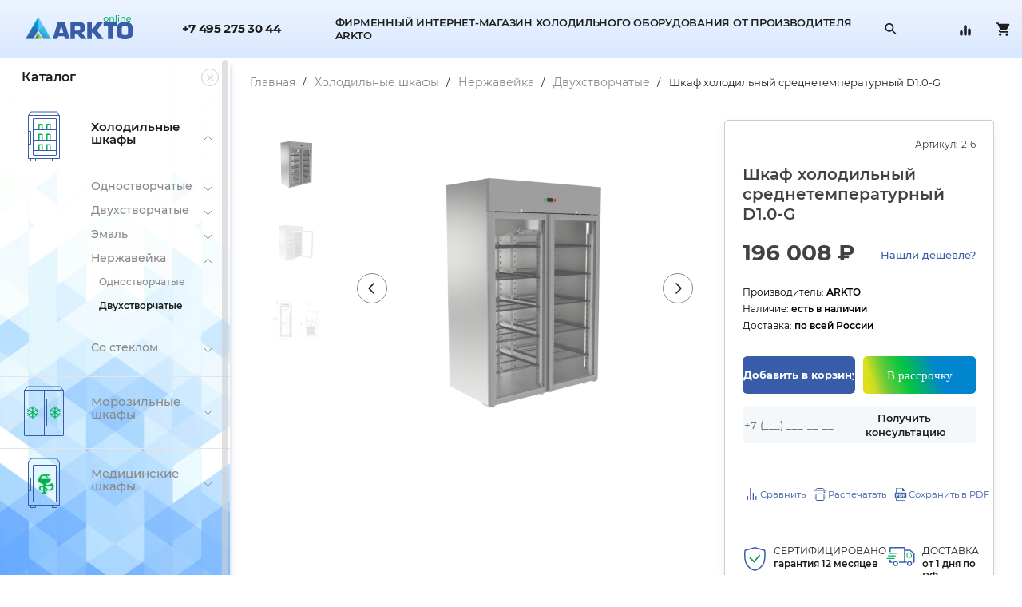

--- FILE ---
content_type: text/html; charset=utf-8
request_url: https://arkto.online/holodilnye-shkafy/holodilnye-shkafy-nerzhaveyka/holodilnye-shkafy-nerzhaveyka-dvuhstvorchatye/shkaf-holodilnyy-srednetemperaturnyy-d1-0-g
body_size: 16525
content:
<!DOCTYPE html>
<!--[if IE]><![endif]-->
<!--[if IE 8 ]><html dir="ltr" lang="ru" class="ie8"><![endif]-->
<!--[if IE 9 ]><html dir="ltr" lang="ru" class="ie9"><![endif]-->
<!--[if (gt IE 9)|!(IE)]><!-->
<html dir="ltr" lang="ru">
<!--<![endif]-->

<head>
	<meta charset="UTF-8" />
	<meta name="viewport" content="width=device-width, initial-scale=1.0, minimum-scale=1.0, user-scalable=0">
	<meta http-equiv="X-UA-Compatible" content="IE=edge">
	<title>Шкаф холодильный D1.0-G</title>
	<base href="https://arkto.online/" />
	
		<meta name="description" content="Шкаф холодильный D1.0-G" />
			<meta name="keywords" content="Шкаф холодильный D1.0-G" />
			<link href="catalog/view/theme/default/stylesheet/stylesheet.css?v=117" rel="stylesheet">
	
		<script src="catalog/view/javascript/jquery/jquery-2.1.1.min.js" type="text/javascript"></script>
	<script src="catalog/view/javascript/jquery/jquery-migrate-1.2.1.min.js" type="text/javascript"></script>
	<script src="catalog/view/javascript/jquery/jquery.maskedinput-1.3.min.js" type="text/javascript"></script>


	<link href="https://fonts.googleapis.com/css2?family=Montserrat:wght@100;400;500;600;700;800;900&display=swap"
		rel="stylesheet" />
	<link href="https://fonts.googleapis.com/css2?family=Roboto&display=swap" rel="stylesheet" />
	<link rel="stylesheet" href="https://maxcdn.bootstrapcdn.com/font-awesome/4.5.0/css/font-awesome.min.css">

	<link href="catalog/view/javascript/bootstrap/css/bootstrap.min.css" rel="stylesheet" media="screen" />
	<script src="catalog/view/javascript/bootstrap/js/bootstrap.min.js" type="text/javascript"></script>

	<link href="catalog/view/javascript/jquery/scrollbar/jquery.scrollbar.css" rel="stylesheet" media="screen" />
	<script src="catalog/view/javascript/jquery/scrollbar/jquery.scrollbar.min.js" type="text/javascript"></script>

		<link href="catalog/view/javascript/jquery/magnific/magnific-popup.css?v=117" type="text/css" rel="stylesheet"
		media="screen" />
		<link href="catalog/view/javascript/jquery/datetimepicker/bootstrap-datetimepicker.min.css?v=117" type="text/css" rel="stylesheet"
		media="screen" />
		<link href="catalog/view/javascript/jquery/slick/slick.css?v=117" type="text/css" rel="stylesheet"
		media="screen" />
		<link href="catalog/view/javascript/jquery/slick/slick-theme.css?v=117" type="text/css" rel="stylesheet"
		media="screen" />
		<link href="catalog/view/javascript/jquery/fancybox/jquery.fancybox.min.css?v=117" type="text/css" rel="stylesheet"
		media="screen" />
	
	<script src="catalog/view/javascript/common.js?v=117" type="text/javascript"></script>
		<link href="https://arkto.online/shkaf-holodilnyy-srednetemperaturnyy-d1-0-g" rel="canonical" />
	
		<script src="catalog/view/javascript/jquery/magnific/jquery.magnific-popup.min.js?v=117" type="text/javascript"></script>
		<script src="catalog/view/javascript/jquery/datetimepicker/moment.js?v=117" type="text/javascript"></script>
		<script src="catalog/view/javascript/jquery/datetimepicker/bootstrap-datetimepicker.min.js?v=117" type="text/javascript"></script>
		<script src="catalog/view/javascript/jquery/slick/slick.min.js?v=117" type="text/javascript"></script>
		<script src="catalog/view/javascript/jquery/jquery.zoom.min.js?v=117" type="text/javascript"></script>
		<script src="catalog/view/javascript/jquery/fancybox/jquery.fancybox.min.js?v=117" type="text/javascript"></script>
	
	<link rel="icon" href="/favicon.ico" />

</head>

<body class="product-product product-product-216  ">
	<!-- Yandex.Metrika counter -->
<script type="text/javascript" >
   (function(m,e,t,r,i,k,a){m[i]=m[i]||function(){(m[i].a=m[i].a||[]).push(arguments)};
   m[i].l=1*new Date();k=e.createElement(t),a=e.getElementsByTagName(t)[0],k.async=1,k.src=r,a.parentNode.insertBefore(k,a)})
   (window, document, "script", "https://mc.yandex.ru/metrika/tag.js", "ym");

   ym(70800445, "init", {
        clickmap:true,
        trackLinks:true,
        accurateTrackBounce:true,
        webvisor:true,
        ecommerce:"dataLayer"
   });
</script>
<noscript><div><img src="https://mc.yandex.ru/watch/70800445" style="position:absolute; left:-9999px;" alt="" /></div></noscript>
<!-- /Yandex.Metrika counter -->
<script type="text/javascript" >
    window.dataLayer = window.dataLayer || [];
</script>

		<div class="overlay"></div>
	<header class="modalpad">
		<div class="container">
			<div class="row">
								<div class="flex_middle_wrap">
                                    <div class="col-sm-15 col-lg-15 col-xs-100 logo_col">
                                        <div id="logo" class="row">
                                                                                            <a href="https://arkto.online/"><img src="https://arkto.online/image/catalog/arkto-logo-online.svg" title="На главную"
                                                alt="Фирменный интернет-магазин ХОЛОДИЛЬНОГО ОБОРУДОВАНИЯ ОТ ПРОИЗВОДИТЕЛЯ" class="img-responsive" /></a>
                                                                                        </div>
                                    </div>

										<div class="col-lg-15 col-lg-offset-2 col-sm-15 col-sm-offset-2 col-xs-15 col-xs-offset-2 telefone">
<!--						<span></span>-->
                                                                                                <a href="tel:+7 495 275 30 44">+7 495 275 30 44</a>
					</div>
					
				<div class="col-lg-45 col-sm-45 col-xs-100 search_block">
					<div id="search" class="input-group">
	<div class="search_slogan">Фирменный интернет-магазин холодильного оборудования от производителя arkto</div>
	<input type="text" name="search" value="" placeholder="Поиск" class="form-control input-lg" id="search_input"/>
	<span class="input-group-btn">
            <button type="button" class="btn btn-default btn-lg b-search" title="Поиск товаров">
            </button>
            <button type="button" class="btn btn-default btn-lg close-search"><i class="fa fa-close"></i></button>
	</span>
</div>					<div id="result_search" style="display:none;"></div>
				</div>
                                
                                <div class="top-menu-wrapper">
                                    <a data-href="https://arkto.online/login" data-toggle="modal" data-target="#login_popup" style="visibility: hidden;">
                                        <div class="image user">
                                            <span class="i"></span>
                                        </div>
<!--                                        <span>Войти</span>-->
                                    </a>
                                    <ul class="dropdown-menu dropdown-menu-right">
                                                                                    <li><a href="https://arkto.online/create-account">Регистрация</a></li>
                                            <li><a href="https://arkto.online/login">Войти</a></li>
                                                                            </ul>
                                    <a href="https://arkto.online/compare-products" title="Перейти к сравнению">
                                        <div class="image compare">
                                            <span class="i"></span>
                                            <span id="compare-total" >0</span>
                                        </div>
<!--                                        <span>Сравнение</span>-->
                                    </a>
                                    <div id="cart" class="btn-group btn-block">
    <a href="https://arkto.online/cart">
        <div class="image cart">
            <span class="i"></span>
            <span id="cart-total" >0</span>
        </div>
        <!--            <span>Корзина</span>-->
                </a>
	
<ul class="dropdown-menu pull-right hidden-xs">
			<li>
			<p class="text-center cart-empty">Ваша корзина пуста!</p>
		</li>
	</ul>
	
</div>
                                </div>
				
				
			</div>
		</div>
		</div>
	</header>

	<div class="container" id="wiwi">
		<div class="row">
			<div class="container_flex">
				<aside id="subcolumn-left" class="w288 ballance0 ">
					<div class="row">
						<div class="list-group" id="catalogue_aside">

							<div class="head">
								<font>Каталог </font>
															<button type="button" class="close"></button>
						</div>
						<div class="items scrollbar-inner">
							<ul>
																<li class="active">
									<a href="https://arkto.online/holodilnye-shkafy"
										class="list-group-item active">
																				<span style="background-image:url('https://arkto.online/image/catalog/2 Холодильник 1 п 1.svg');"
											class="image"></span>
																				<font>Холодильные шкафы</font>
									</a>
																			<button type="button"
										class="open_sub 
										active" 
										></button>
										<ul style="display:block;"										>
																						<li>
												<a href="https://arkto.online/holodilnye-shkafy/holodilnye-shkafy-odnostvorchatye" 
													class="list-group-item 
																										 sub">
													<font>Одностворчатые</font>
												</a>


																									<button type="button"
													class="open_sub _sub3 " 
													></button>
													<ul style="display:none;"													>
																											<li><a href="https://arkto.online/holodilnye-shkafy/holodilnye-shkafy-odnostvorchatye/holodilnye-shkafy-odnostvorchatye-so-steklom" 
															class="list-group-item 
																														sub3">
															<font>Со стеклом</font>
														</a></li>
																											<li><a href="https://arkto.online/holodilnye-shkafy/holodilnye-shkafy-odnostvorchatye/holodilnye-shkafy-odnostvorchatye-emal" 
															class="list-group-item 
																														sub3">
															<font>Эмаль</font>
														</a></li>
																											<li><a href="https://arkto.online/holodilnye-shkafy/holodilnye-shkafy-odnostvorchatye/holodilnye-shkafy-odnostvorchatye-nerzhaveyka" 
															class="list-group-item 
																														sub3">
															<font>Нержавейка</font>
														</a></li>
																										</ul>
																							</li>
																						<li>
												<a href="https://arkto.online/holodilnye-shkafy/holodilnye-shkafy-dvuhstvorchatye" 
													class="list-group-item 
																										 sub">
													<font>Двухстворчатые</font>
												</a>


																									<button type="button"
													class="open_sub _sub3 " 
													></button>
													<ul style="display:none;"													>
																											<li><a href="https://arkto.online/holodilnye-shkafy/holodilnye-shkafy-dvuhstvorchatye/holodilnye-shkafy-dvuhstvorchatye-so-steklom" 
															class="list-group-item 
																														sub3">
															<font>Со стеклом</font>
														</a></li>
																											<li><a href="https://arkto.online/holodilnye-shkafy/holodilnye-shkafy-dvuhstvorchatye/holodilnye-shkafy-dvuhstvorchatye-emal" 
															class="list-group-item 
																														sub3">
															<font>Эмаль</font>
														</a></li>
																											<li><a href="https://arkto.online/holodilnye-shkafy/holodilnye-shkafy-dvuhstvorchatye/holodilnye-shkafy-dvuhstvorchatye-nerzhaveyka" 
															class="list-group-item 
																														sub3">
															<font>Нержавейка</font>
														</a></li>
																										</ul>
																							</li>
																						<li>
												<a href="https://arkto.online/holodilnye-shkafy/holodilnye-shkafy-emal" 
													class="list-group-item 
																										 sub">
													<font>Эмаль</font>
												</a>


																									<button type="button"
													class="open_sub _sub3 " 
													></button>
													<ul style="display:none;"													>
																											<li><a href="https://arkto.online/holodilnye-shkafy/holodilnye-shkafy-emal/holodilnye-shkafy-emal-odnostvorchatye" 
															class="list-group-item 
																														sub3">
															<font>Одностворчатые</font>
														</a></li>
																											<li><a href="https://arkto.online/holodilnye-shkafy/holodilnye-shkafy-emal/holodilnye-shkafy-emal-dvuhstvorchatye" 
															class="list-group-item 
																														sub3">
															<font>Двухстворчатые</font>
														</a></li>
																										</ul>
																							</li>
																						<li>
												<a href="https://arkto.online/holodilnye-shkafy/holodilnye-shkafy-nerzhaveyka" 
													class="list-group-item 
																										 sub">
													<font>Нержавейка</font>
												</a>


																									<button type="button"
													class="open_sub _sub3 active" 
													></button>
													<ul style="display:block;"													>
																											<li><a href="https://arkto.online/holodilnye-shkafy/holodilnye-shkafy-nerzhaveyka/holodilnye-shkafy-nerzhaveyka-odnostvorchatye" 
															class="list-group-item 
																														sub3">
															<font>Одностворчатые</font>
														</a></li>
																											<li><a href="https://arkto.online/holodilnye-shkafy/holodilnye-shkafy-nerzhaveyka/holodilnye-shkafy-nerzhaveyka-dvuhstvorchatye" 
															class="list-group-item 
															active															sub3">
															<font>Двухстворчатые</font>
														</a></li>
																										</ul>
																							</li>
																						<li>
												<a href="https://arkto.online/holodilnye-shkafy/holodilnye-shkafy-so-steklom" 
													class="list-group-item 
																										 sub">
													<font>Со стеклом</font>
												</a>


																									<button type="button"
													class="open_sub _sub3 " 
													></button>
													<ul style="display:none;"													>
																											<li><a href="https://arkto.online/holodilnye-shkafy/holodilnye-shkafy-so-steklom/holodilnye-shkafy-so-steklom-odnostvorchatye" 
															class="list-group-item 
																														sub3">
															<font>Одностворчатые</font>
														</a></li>
																											<li><a href="https://arkto.online/holodilnye-shkafy/holodilnye-shkafy-so-steklom/holodilnye-shkafy-so-steklom-dvuhstvorchatye" 
															class="list-group-item 
																														sub3">
															<font>Двухстворчатые</font>
														</a></li>
																										</ul>
																							</li>
																					</ul>
																	</li>
																<li class="">
									<a href="https://arkto.online/morozilnye-shkafy"
										class="list-group-item ">
																				<span style="background-image:url('https://arkto.online/image/catalog/ 1п.svg');"
											class="image"></span>
																				<font>Морозильные шкафы</font>
									</a>
																			<button type="button"
										class="open_sub 
										" 
										></button>
										<ul style="display:none;"										>
																						<li>
												<a href="https://arkto.online/morozilnye-shkafy/morozilnye-shkafy-odnostvorchatye" 
													class="list-group-item 
																										 sub">
													<font>Одностворчатые</font>
												</a>


																									<button type="button"
													class="open_sub _sub3 " 
													></button>
													<ul style="display:none;"													>
																											<li><a href="https://arkto.online/morozilnye-shkafy/morozilnye-shkafy-odnostvorchatye/morozilnye-shkafy-odnostvorchatye-so-steklom" 
															class="list-group-item 
																														sub3">
															<font>Со стеклом</font>
														</a></li>
																											<li><a href="https://arkto.online/morozilnye-shkafy/morozilnye-shkafy-odnostvorchatye/morozilnye-shkafy-odnostvorchatye-emal" 
															class="list-group-item 
																														sub3">
															<font>Эмаль</font>
														</a></li>
																											<li><a href="https://arkto.online/morozilnye-shkafy/morozilnye-shkafy-odnostvorchatye/morozilnye-shkafy-odnostvorchatye-nerzhaveyka" 
															class="list-group-item 
																														sub3">
															<font>Нержавейка</font>
														</a></li>
																										</ul>
																							</li>
																						<li>
												<a href="https://arkto.online/morozilnye-shkafy/morozilnye-shkafy-dvuhstvorchatye" 
													class="list-group-item 
																										 sub">
													<font>Двухстворчатые</font>
												</a>


																									<button type="button"
													class="open_sub _sub3 " 
													></button>
													<ul style="display:none;"													>
																											<li><a href="https://arkto.online/morozilnye-shkafy/morozilnye-shkafy-dvuhstvorchatye/morozilnye-shkafy-dvuhstvorchatye-emal" 
															class="list-group-item 
																														sub3">
															<font>Эмаль</font>
														</a></li>
																											<li><a href="https://arkto.online/morozilnye-shkafy/morozilnye-shkafy-dvuhstvorchatye/morozilnye-shkafy-dvuhstvorchatye-nerzhaveyka" 
															class="list-group-item 
																														sub3">
															<font>Нержавейка</font>
														</a></li>
																										</ul>
																							</li>
																						<li>
												<a href="https://arkto.online/morozilnye-shkafy/morozilnye-shkafy-emal" 
													class="list-group-item 
																										 sub">
													<font>Эмаль</font>
												</a>


																									<button type="button"
													class="open_sub _sub3 " 
													></button>
													<ul style="display:none;"													>
																											<li><a href="https://arkto.online/morozilnye-shkafy/morozilnye-shkafy-emal/morozilnye-shkafy-emal-odnostvorchatye" 
															class="list-group-item 
																														sub3">
															<font>Одностворчатые</font>
														</a></li>
																											<li><a href="https://arkto.online/morozilnye-shkafy/morozilnye-shkafy-emal/morozilnye-shkafy-emal-dvuhstvorchatye" 
															class="list-group-item 
																														sub3">
															<font>Двухстворчатые</font>
														</a></li>
																										</ul>
																							</li>
																						<li>
												<a href="https://arkto.online/morozilnye-shkafy/morozilnye-shkafy-nerzhaveyka" 
													class="list-group-item 
																										 sub">
													<font>Нержавейка</font>
												</a>


																									<button type="button"
													class="open_sub _sub3 " 
													></button>
													<ul style="display:none;"													>
																											<li><a href="https://arkto.online/morozilnye-shkafy/morozilnye-shkafy-nerzhaveyka/morozilnye-shkafy-nerzhaveyka-odnostvorchatye" 
															class="list-group-item 
																														sub3">
															<font>Одностворчатые</font>
														</a></li>
																											<li><a href="https://arkto.online/morozilnye-shkafy/morozilnye-shkafy-nerzhaveyka/morozilnye-shkafy-nerzhaveyka-dvuhstvorchatye" 
															class="list-group-item 
																														sub3">
															<font>Двухстворчатые</font>
														</a></li>
																										</ul>
																							</li>
																						<li>
												<a href="https://arkto.online/morozilnye-shkafy/morozilnye-shkafy-so-steklom" 
													class="list-group-item 
																										 sub">
													<font>Со стеклом</font>
												</a>


																									<button type="button"
													class="open_sub _sub3 " 
													></button>
													<ul style="display:none;"													>
																											<li><a href="https://arkto.online/morozilnye-shkafy/morozilnye-shkafy-so-steklom/morozilnye-shkafy-so-steklom-odnostvorchatye" 
															class="list-group-item 
																														sub3">
															<font>Одностворчатые</font>
														</a></li>
																										</ul>
																							</li>
																						<li>
												<a href="https://arkto.online/morozilnye-shkafy/shkafy-shokovoj-zamorozki-arkto" 
													class="list-group-item 
																										 sub">
													<font>Шоковые</font>
												</a>


																							</li>
																					</ul>
																	</li>
																<li class="">
									<a href="https://arkto.online/farmacevticheskie-holodilnye-shkafy"
										class="list-group-item ">
																				<span style="background-image:url('https://arkto.online/image/catalog/Icon Pharma.svg');"
											class="image"></span>
																				<font>Медицинские шкафы</font>
									</a>
																			<button type="button"
										class="open_sub 
										" 
										></button>
										<ul style="display:none;"										>
																						<li>
												<a href="https://arkto.online/farmacevticheskie-holodilnye-shkafy/farmacevticheskie-holodilnye-shkafy-odnostvorchatye" 
													class="list-group-item 
																										 sub">
													<font>Одностворчатые</font>
												</a>


																									<button type="button"
													class="open_sub _sub3 " 
													></button>
													<ul style="display:none;"													>
																											<li><a href="https://arkto.online/farmacevticheskie-holodilnye-shkafy/farmacevticheskie-holodilnye-shkafy-odnostvorchatye/farmacevticheskie-holodilnye-shkafy-odnostvorchatye-so-steklom" 
															class="list-group-item 
																														sub3">
															<font>Со стеклом</font>
														</a></li>
																											<li><a href="https://arkto.online/farmacevticheskie-holodilnye-shkafy/farmacevticheskie-holodilnye-shkafy-odnostvorchatye/farmacevticheskie-holodilnye-shkafy-odnostvorchatye-ehmal" 
															class="list-group-item 
																														sub3">
															<font>Эмаль</font>
														</a></li>
																											<li><a href="https://arkto.online/farmacevticheskie-holodilnye-shkafy/farmacevticheskie-holodilnye-shkafy-odnostvorchatye/farmacevticheskie-holodilnye-shkafy-odnostvorchatye-nerzhavejka" 
															class="list-group-item 
																														sub3">
															<font>Нержавейка</font>
														</a></li>
																										</ul>
																							</li>
																						<li>
												<a href="https://arkto.online/farmacevticheskie-holodilnye-shkafy/farmacevticheskie-holodilnye-shkafy-dvuhstvorchatye" 
													class="list-group-item 
																										 sub">
													<font>Двухстворчатые</font>
												</a>


																									<button type="button"
													class="open_sub _sub3 " 
													></button>
													<ul style="display:none;"													>
																											<li><a href="https://arkto.online/farmacevticheskie-holodilnye-shkafy/farmacevticheskie-holodilnye-shkafy-dvuhstvorchatye/farmacevticheskie-holodilnye-shkafy-dvuhstvorchatye-ehmal" 
															class="list-group-item 
																														sub3">
															<font>Эмаль</font>
														</a></li>
																											<li><a href="https://arkto.online/farmacevticheskie-holodilnye-shkafy/farmacevticheskie-holodilnye-shkafy-dvuhstvorchatye/farmacevticheskie-holodilnye-shkafy-dvuhstvorchatye-nerzhavejka" 
															class="list-group-item 
																														sub3">
															<font>Нержавейка</font>
														</a></li>
																										</ul>
																							</li>
																						<li>
												<a href="https://arkto.online/farmacevticheskie-holodilnye-shkafy/farmacevticheskie-holodilnye-shkafy-ehmal" 
													class="list-group-item 
																										 sub">
													<font>Эмаль</font>
												</a>


																									<button type="button"
													class="open_sub _sub3 " 
													></button>
													<ul style="display:none;"													>
																											<li><a href="https://arkto.online/farmacevticheskie-holodilnye-shkafy/farmacevticheskie-holodilnye-shkafy-ehmal/farmacevticheskie-holodilnye-shkafy-ehmal-odnostvorchatye" 
															class="list-group-item 
																														sub3">
															<font>Одностворчатые</font>
														</a></li>
																											<li><a href="https://arkto.online/farmacevticheskie-holodilnye-shkafy/farmacevticheskie-holodilnye-shkafy-ehmal/farmacevticheskie-holodilnye-shkafy-ehmal-dvuhstvorchatye" 
															class="list-group-item 
																														sub3">
															<font>Двухстворчатые</font>
														</a></li>
																										</ul>
																							</li>
																						<li>
												<a href="https://arkto.online/farmacevticheskie-holodilnye-shkafy/farmacevticheskie-holodilnye-shkafy-nerzhavejka" 
													class="list-group-item 
																										 sub">
													<font>Нержавейка</font>
												</a>


																									<button type="button"
													class="open_sub _sub3 " 
													></button>
													<ul style="display:none;"													>
																											<li><a href="https://arkto.online/farmacevticheskie-holodilnye-shkafy/farmacevticheskie-holodilnye-shkafy-nerzhavejka/farmacevticheskie-holodilnye-shkafy-nerzhavejka-odnostvorchatye" 
															class="list-group-item 
																														sub3">
															<font>Одностворчатые</font>
														</a></li>
																											<li><a href="https://arkto.online/farmacevticheskie-holodilnye-shkafy/farmacevticheskie-holodilnye-shkafy-nerzhavejka/farmacevticheskie-holodilnye-shkafy-nerzhavejka-dvuhstvorchatye" 
															class="list-group-item 
																														sub3">
															<font>Двухстворчатые</font>
														</a></li>
																										</ul>
																							</li>
																						<li>
												<a href="https://arkto.online/farmacevticheskie-holodilnye-shkafy/farmacevticheskie-holodilnye-shkafy-so-steklom" 
													class="list-group-item 
																										 sub">
													<font>Со стеклом</font>
												</a>


																									<button type="button"
													class="open_sub _sub3 " 
													></button>
													<ul style="display:none;"													>
																											<li><a href="https://arkto.online/farmacevticheskie-holodilnye-shkafy/farmacevticheskie-holodilnye-shkafy-so-steklom/farmacevticheskie-holodilnye-shkafy-so-steklom-odnostvorchatye" 
															class="list-group-item 
																														sub3">
															<font>Одностворчатые</font>
														</a></li>
																											<li><a href="https://arkto.online/farmacevticheskie-holodilnye-shkafy/farmacevticheskie-holodilnye-shkafy-so-steklom/farmacevticheskie-holodilnye-shkafy-so-steklom-dvuhstvorchatye" 
															class="list-group-item 
																														sub3">
															<font>Двухстворчатые</font>
														</a></li>
																										</ul>
																							</li>
																					</ul>
																	</li>
															</ul>
						</div>
					</div>
					<button type="button" class="toggle_catalogue_aside">
						<font>КАТАЛОГ</font>
					</button>
			</div>
			</aside>

			<div id="wcontent" class="ballance100 ">
				<div class="row">			
<div id="content" class="col-sm-100 col-lg-100 col-xs-100 pull-right">
			<ul class="breadcrumb">
							<li typeof="v:Breadcrumb">
											<a href="https://arkto.online/" rel="v:url" property="v:title">Главная</a> 
										</li>
								<li typeof="v:Breadcrumb">
											<a href="https://arkto.online/holodilnye-shkafy" rel="v:url" property="v:title">Холодильные шкафы</a> 
										</li>
								<li typeof="v:Breadcrumb">
											<a href="https://arkto.online/holodilnye-shkafy/holodilnye-shkafy-nerzhaveyka" rel="v:url" property="v:title">Нержавейка</a> 
										</li>
								<li typeof="v:Breadcrumb">
											<a href="https://arkto.online/holodilnye-shkafy/holodilnye-shkafy-nerzhaveyka/holodilnye-shkafy-nerzhaveyka-dvuhstvorchatye" rel="v:url" property="v:title">Двухстворчатые</a> 
										</li>
								<li typeof="v:Breadcrumb">
											<span rel="v:url" href="https://arkto.online/holodilnye-shkafy/holodilnye-shkafy-nerzhaveyka/holodilnye-shkafy-nerzhaveyka-dvuhstvorchatye/shkaf-holodilnyy-srednetemperaturnyy-d1-0-g" property="v:title">Шкаф холодильный среднетемпературный D1.0-G</span>
										</li>
						</ul>
			<div class="product-wrapper">
		<div class="col-lg-59 col-sm-59 col-xs-100 left_product">
						<div class="row product_images">
				<div class="col-sm-21 col-lg-21 hidden-xs image_paginations">
					<div class="row">
													<ul class="slider thumbnails_pag">
																	<li><img src="https://arkto.online/image/cache/catalog/products_arkto/216/shkaf-holodilnyy-d1-0-g__main-200x150.png" title="Шкаф холодильный среднетемпературный D1.0-G" alt="Шкаф холодильный среднетемпературный D1.0-G" /></li>
																		<li><img src="https://arkto.online/image/cache/catalog/products_arkto/216/shkaf-holodilnyy-d1-0-g_-200x150.png" title="Шкаф холодильный среднетемпературный D1.0-G" alt="Шкаф холодильный среднетемпературный D1.0-G" /></li>
																		<li><img src="https://arkto.online/image/cache/catalog/products_arkto/216/shkaf-holodilnyy-d1-0-g__1-200x150.png" title="Шкаф холодильный среднетемпературный D1.0-G" alt="Шкаф холодильный среднетемпературный D1.0-G" /></li>
																</ul>
												</div>
				</div>
				<div class="col-sm-76 col-lg-76 col-xs-100 slide_images pull-right">
					<div class="row">
													<ul class="slider">
																	<li class="image-additional" data-original="https://arkto.online/image/cache/catalog/products_arkto/216/shkaf-holodilnyy-d1-0-g__main-2000x2000.png">
										<a class="thumbnail zoom element-image" rel="group" href="https://arkto.online/image/cache/catalog/products_arkto/216/shkaf-holodilnyy-d1-0-g__main-2000x2000.png" title="Шкаф холодильный среднетемпературный D1.0-G">
											<img src="https://arkto.online/image/cache/catalog/products_arkto/216/shkaf-holodilnyy-d1-0-g__main-700x700.png" title="Шкаф холодильный среднетемпературный D1.0-G" alt="Шкаф холодильный среднетемпературный D1.0-G" />
										</a>
									</li>
																		<li class="image-additional" data-original="https://arkto.online/image/cache/catalog/products_arkto/216/shkaf-holodilnyy-d1-0-g_-2000x2000.png">
										<a class="thumbnail zoom element-image" rel="group" href="https://arkto.online/image/cache/catalog/products_arkto/216/shkaf-holodilnyy-d1-0-g_-2000x2000.png" title="Шкаф холодильный среднетемпературный D1.0-G">
											<img src="https://arkto.online/image/cache/catalog/products_arkto/216/shkaf-holodilnyy-d1-0-g_-700x700.png" title="Шкаф холодильный среднетемпературный D1.0-G" alt="Шкаф холодильный среднетемпературный D1.0-G" />
										</a>
									</li>
																		<li class="image-additional" data-original="https://arkto.online/image/cache/catalog/products_arkto/216/shkaf-holodilnyy-d1-0-g__1-2000x2000.png">
										<a class="thumbnail zoom element-image" rel="group" href="https://arkto.online/image/cache/catalog/products_arkto/216/shkaf-holodilnyy-d1-0-g__1-2000x2000.png" title="Шкаф холодильный среднетемпературный D1.0-G">
											<img src="https://arkto.online/image/cache/catalog/products_arkto/216/shkaf-holodilnyy-d1-0-g__1-700x700.png" title="Шкаф холодильный среднетемпературный D1.0-G" alt="Шкаф холодильный среднетемпературный D1.0-G" />
										</a>
									</li>
																</ul>
												</div>
				</div>
			</div>
		</div>
		<div class="col-lg-38 col-sm-38 col-xs-100 right_product pull-right">
			<div class="row">
				<div>
											<div class="top-sku">
							Артикул:<span>216</span>
						</div>
						<h1>Шкаф холодильный среднетемпературный D1.0-G</h1>
											<div class="price_block">
													<ul class="list-unstyled">
																	<li class="new">
										<span>196 008 ₽</span>
									</li>
									<li class="where">
										<button data-href="#popup-callme" data-toggle="modal" data-target="#popup-callme">Нашли дешевле?</button>
									</li>
																</ul>
												</div>
											<div class="sku">Производитель: <span>ARKTO</span></div>
						<div class="sku">Наличие: <span>есть в наличии</span></div>
						<div class="sku">Доставка: <span>по всей России</span></div>
							
					<div id="product">	
												<div class="form-group in_cart_block identi216">
							<input type="hidden" name="quantity" value="1" size="2" id="input-quantity" class="form-control" />
							<input type="hidden" name="product_id" value="216" />
							<div class="product-btns one">
								<button type="button" id="button-cart" data-loading-text="Загрузка..." class="btn btn-primary btn-lg btn-block">Добавить в корзину</button>
								<!--<button type="button" id="button-credit" data-toggle="modal" data-target="#creditModal" class="btn btn-lg btn-block">Купить в рассрочку</button>-->
                                                                                                                                    <div class="button-installment" id="button_installment">
                                                                        <a href="#" onclick="getSbInstallment(216); return true;" type="button" id="" data-loading-text="Загрузка..." class="">
                                                                            <span></span>
                                                                            <span>В рассрочку</span>
                                                                        </a>
                                                                    </div>
                                                                    							</div>
							<div class="product-btns two">
								<div class="products-btns-consult">
									<form id="consult-form">
										<input type="text" name="phone" value="" placeholder="+7 (___) ___-__-__" class="maskphone" required=""/>
										<input type="hidden" name="title" value="Бесплатная консультация">
										<button type="button" class="btn btn-default" id="consult-btn" onclick="">Получить консультацию</button>
										<span class="d-none consult-error">Введите номер</span>
									</form>
								</div>
								<div class="products-btns-line">
									<button type="button" class="compare-add p-compare" title="В сравнение" onclick="compare.add('216');">
                                                                                <span class="i"></span>
										<span class="d-phone-none d-xs-block">Сравнить</span>
									</button>
									<button type="button" class="d-none compare-remove p-compare-remove" title="В сравнение" onclick="compare.remove('216');">
										<span class="i"></span>
										<span class="d-phone-none d-xs-block">Удалить из сравнения</span>
									</button>
									<button class="hidden-xs p-print" type="button" title="Распечатать" onclick="window.open('index.php?route=product/product_print&product_id=216', '_blank');" formtarget="_blank">
										<span class="i"></span>  
										<span class="d-phone-none d-xs-block">Распечатать</span>
									</button>
									<button class="hidden-xs btn-compare btn btn-default p-file" type="button" title="Сохранить в PDF" onclick="self.location.href='index.php?route=product/product_pdf&product_id=216'">
										<span class="i"></span>
										<span class="d-phone-none d-xs-block">Сохранить в PDF</span>
									</button>
								</div>
							</div>
						</div>
											</div>
				</div>	
				<div class="banners_product_wrapper">
					<div class="banners_product">
													<div class="item_banner">
                                                                <span>
                                                                </span>
                                                                								<div class="descrip">
									СЕРТИФИЦИРОВАНО <font>гарантия 12 месяцев</font>								</div>
							</div>
														<div class="item_banner">
                                                                <span>
                                                                </span>
                                                                								<div class="descrip">
									ДОСТАВКА <font>от 1 дня по РФ</font>								</div>
							</div>
												</div>
				</div>	
					
							</div>
		</div>
	</div>
			
		<div class="col-sm-100 col-xs-100">
			<div class="row">
				<div class="left_product">
					<div class="row">
						<div class="product_description_block">
							<div class="h2">Описание</div>
														<div class="p-desc">
								<ul class="product-info">
									<li><span>-</span>
										Современный лаконичный дизайн
									</li>
									<li><span>-</span>
										Лучшая энергоэффективность
									</li>
									<li><span>-</span>
										Гастронормированный внутренний объем для всех моделей
									</li>
									<li><span>-</span>
										Большая высота полезного объема – 5 (10) полок в стандартной комплектации
									</li>
									<li><span>-</span>
										Меньшая занимаемая площадь по «полу»
									</li>
									<li><span>-</span>
										Легкосъемные вертикальные стойки и направляющие полок
									</li>
									<li><span>-</span>
										Шаг регулировки полок 60 мм
									</li>
									<li><span>-</span>
										Радиусные гибы во внутреннем объеме и в ванночке поддона
									</li>
									<li><span>-</span>
										Длина шнура 4,5 метра в стандартном комплекте
									</li>
									<li><span>-</span>
										Цельнозаливной корпус
									</li>
									<li><span>-</span>
										Динамическое охлаждение
									</li>
									<li><span>-</span>
										Регулируемые по высоте опоры
									</li>
									<li><span>-</span>
										Дверь со встроенным доводчиком
									</li>
									<li><span>-</span>
										Регулируемые по высоте колеса - опционально
									</li>
								</ul>
								<div id="product-info-btn">
								</div>
							</div>
										
							<div class="h2">Характеристики</div>
															<div class="ul-title need active">Заводские данные</div>
								<div class="ul-wrapper need active">
																					<div class="li-wrapper">
													<div class="li-name">
														Высота, мм													</div>
													<div class="li-info">
														2015													</div>
												</div>
																								<div class="li-wrapper">
													<div class="li-name">
														Клапан шредера													</div>
													<div class="li-info">
														Есть													</div>
												</div>
																								<div class="li-wrapper">
													<div class="li-name">
														Тип охлаждения													</div>
													<div class="li-info">
														динамический													</div>
												</div>
																								<div class="li-wrapper">
													<div class="li-name">
														Хладагент													</div>
													<div class="li-info">
														R290													</div>
												</div>
																								<div class="li-wrapper">
													<div class="li-name">
														Диапазон рабочих температур, °C													</div>
													<div class="li-info">
														+1…+10													</div>
												</div>
																								<div class="li-wrapper">
													<div class="li-name">
														Габаритные размеры, мм													</div>
													<div class="li-info">
														1400х660х2015													</div>
												</div>
																				</div>
																<div class="ul-title need active">Габариты</div>
								<div class="ul-wrapper last need active one">
																					<div class="li-wrapper">
													<div class="li-name">
														Количество полок													</div>
													<div class="li-info">
														10													</div>
												</div>
																								<div class="li-wrapper">
													<div class="li-name">
														Расположение агрегата													</div>
													<div class="li-info">
														верхнее													</div>
												</div>
																				</div>
																<div class="ul-title">Корпус</div>
								<div class="ul-wrapper">
																					<div class="li-wrapper">
													<div class="li-name">
														Подсветка													</div>
													<div class="li-info">
														Есть													</div>
												</div>
																								<div class="li-wrapper">
													<div class="li-name">
														Потребляемая мощность, кВт													</div>
													<div class="li-info">
														0,55													</div>
												</div>
																								<div class="li-wrapper">
													<div class="li-name">
														Размер полки, мм													</div>
													<div class="li-info">
														530x450													</div>
												</div>
																								<div class="li-wrapper">
													<div class="li-name">
														Система электропитания, В/Гц													</div>
													<div class="li-info">
														230/50													</div>
												</div>
																								<div class="li-wrapper">
													<div class="li-name">
														Суточный расход электроэнергии, кВ/ч													</div>
													<div class="li-info">
														не более 5													</div>
												</div>
																								<div class="li-wrapper">
													<div class="li-name">
														Тип оттайки													</div>
													<div class="li-info">
														автоматический, с системой испарения конденсата													</div>
												</div>
																								<div class="li-wrapper">
													<div class="li-name">
														Замок													</div>
													<div class="li-info">
														Есть													</div>
												</div>
																				</div>
																<div class="ul-title">Энергопотребление</div>
								<div class="ul-wrapper one">
																					<div class="li-wrapper">
													<div class="li-name">
														Стандарт Gastronorm													</div>
													<div class="li-info">
														GN 1/1+GN 2/4													</div>
												</div>
																								<div class="li-wrapper">
													<div class="li-name">
														Терморегулятор													</div>
													<div class="li-info">
														эл.блок													</div>
												</div>
																				</div>
															<div id="product-info-btn2">
							</div>
						</div>
					</div>
				</div>
			</div>
		</div>
			</div>

<script type="text/javascript">
$(document).ready(function() {
    
        if(typeof dataLayer != 'undefined') {
            dataLayer.push({
                "ecommerce": {
                    "currencyCode": "RUB",
                    "detail": {
                        "products": [
                            {
                                "id": "216",
                                "name" : "Шкаф холодильный среднетемпературный D1.0-G",
                                "price": 196008.0000,
                                "brand": "ARKTO",
                                "category": "Двухстворчатые"
                            }
                        ]
                    }
                }
            });
        }

	var hash = window.location.hash;

	if (hash) {

		var hashpart = hash.split('#');

		var  vals = hashpart[1].split('-');

		for (i=0; i<vals.length; i++) {

			$('#product').find('select option[value="'+vals[i]+'"]').attr('selected', true).trigger('select');

			$('#product').find('input[type="radio"][value="'+vals[i]+'"]').attr('checked', true).trigger('click');

			$('#product').find('input[type="checkbox"][value="'+vals[i]+'"]').attr('checked', true).trigger('click');

		}

	}

})

//--></script>
<script type="text/javascript"><!--
var $html_left_product;
$('select[name=\'recurring_id\'], input[name="quantity"]').change(function(){
	$.ajax({
		url: 'index.php?route=product/product/getRecurringDescription',
		type: 'post',
		data: $('input[name=\'product_id\'], input[name=\'quantity\'], select[name=\'recurring_id\']'),
		dataType: 'json',
		beforeSend: function() {
			$('#recurring-description').html('');
		},
		success: function(json) {
			$('.alert, .text-danger').remove();

			if (json['success']) {
				$('#recurring-description').html(json['success']);
			}
		}
	});
});
//--></script>
<script type="text/javascript">
$('#fast-cart').on('click', function() {
	$('.alert, .text-danger').remove();
	$.ajax({
		url: 'index.php?route=checkout/cart/add',
		type: 'post',
		data: $('#product input[type=\'text\'], #product input[type=\'hidden\'], #product input[type=\'radio\']:checked, #product input[type=\'checkbox\']:checked, #product select, #product textarea'),
		dataType: 'json',
		beforeSend: function() {
//			$('#button-cart').button('loading');
		},
		complete: function() {
			$('#button-cart').button('reset');
		},
		success: function(json) {

			$('.form-group').removeClass('has-error');
			if (json['error']) {
				if (json['error']['option']) {
					for (i in json['error']['option']) {
						var element = $('#input-option' + i.replace('_', '-'));
						if (element.parent().hasClass('input-group')) {
							element.parent().after('<div class="text-danger">' + json['error']['option'][i] + '</div>');
						} else {
							element.after('<div class="text-danger">' + json['error']['option'][i] + '</div>');
						}
					}
				}
				if (json['error']['recurring']) {$('select[name=\'recurring_id\']').after('<div class="text-danger">' + json['error']['recurring'] + '</div>');}
				$('.text-danger').parent().addClass('has-error');
			}
			if (json['success']) {
				location.href='https://arkto.online/simplecheckout';
			}
		},
        error: function(xhr, ajaxOptions, thrownError) {alert(thrownError + "\r\n" + xhr.statusText + "\r\n" + xhr.responseText);}
	});
});
$('#button-cart').on('click', function() {
	$('.alert, .text-danger').remove();
	$.ajax({
		url: 'index.php?route=checkout/cart/add',
		type: 'post',
		data: $('#product input[type=\'text\'], #product input[type=\'hidden\'], #product input[type=\'radio\']:checked, #product input[type=\'checkbox\']:checked, #product select, #product textarea'),
		dataType: 'json',
		beforeSend: function() {
			$('#button-cart').button('loading');
		},
		complete: function() {
			$('#button-cart').button('reset');
		},
		success: function(json) {
			
			$('.form-group').removeClass('has-error');

			if (json['error']) {
				var err_html = '';
				if (json['error']['option']) {
					for (i in json['error']['option']) {
						var element = $('#input-option' + i.replace('_', '-'));

						if (element.parent().hasClass('input-group')) {
							element.parent().after('<div class="text-danger">' + json['error']['option'][i] + '</div>');
						} else {
							element.after('<div class="text-danger">' + json['error']['option'][i] + '</div>');
						}
					}
				}

				if (json['error']['recurring']) {
					$('select[name=\'recurring_id\']').after('<div class="text-danger">' + json['error']['recurring'] + '</div>');
				}

				// Highlight any found errors
				$('.text-danger').parent().addClass('has-error');
				setTimeout(function(){
					
				},800);
			}

			if (json['success']) {
								
				//		$('#modal2').remove();
				//		html = '<div id="modal2" class="modal fade">';
				//		html+= '<div class="modal-dialog">';
				//		html+= '<div class="modal-content">' + json['success'];
				//		html+= '</div></div></div>';
				//		$('body').append(html);
				//		$('#modal2').modal({
				//			show:true
				//		});
									// Need to set timeout otherwise it wont update the total
				//					setTimeout(function () {
				//						$('#cart > a > button').html('<span id="cart-total"><i class="fa fa-shopping-cart"></i> ' + json['total'] + '</span>');
				//					}, 100);
				//					$('html, body').animate({ scrollTop: 0 }, 'slow');
				$('#cart .dropdown-menu').addClass('opa0');
				$('#cart .dropdown-menu').addClass('visible');
				$('#cart').load('index.php?route=common/cart/info #cart > *',false,function(){
					$('#cart .dropdown-menu').addClass('opa0');
					$('#cart .dropdown-menu').addClass('visible');
				});
				setTimeout(function(){
					$('#cart .dropdown-menu').removeClass('visible');
					$('#cart .dropdown-menu').removeClass('opa0');
				},4000);

				var html = '<div class="alert alert-success"> '+json["success"].replace('data-dismiss="modal"','data-dismiss="alert"') +'</div>';
				//$('body').append(html);
                                
                                				
				setTimeout(function(){
					/*$('.alert').remove();*/
				}, 4000);

			}
		},
        error: function(xhr, ajaxOptions, thrownError) {
            alert(thrownError + "\r\n" + xhr.statusText + "\r\n" + xhr.responseText);
        }
	});
});
</script>
<script type="text/javascript">
$('.date').datetimepicker({
	pickTime: false
});

$('.datetime').datetimepicker({
	pickDate: true,
	pickTime: true
});

$('.time').datetimepicker({
	pickDate: false
});

$('button[id^=\'button-upload\']').on('click', function() {
	var node = this;

	$('#form-upload').remove();

	$('body').prepend('<form enctype="multipart/form-data" id="form-upload" style="display: none;"><input type="file" name="file" /></form>');

	$('#form-upload input[name=\'file\']').trigger('click');

	if (typeof timer != 'undefined') {
    	clearInterval(timer);
	}

	timer = setInterval(function() {
		if ($('#form-upload input[name=\'file\']').val() != '') {
			clearInterval(timer);

			$.ajax({
				url: 'index.php?route=tool/upload',
				type: 'post',
				dataType: 'json',
				data: new FormData($('#form-upload')[0]),
				cache: false,
				contentType: false,
				processData: false,
				beforeSend: function() {
					$(node).button('loading');
				},
				complete: function() {
					$(node).button('reset');
				},
				success: function(json) {
					$('.text-danger').remove();

					if (json['error']) {
						$(node).parent().find('input').after('<div class="text-danger">' + json['error'] + '</div>');
					}

					if (json['success']) {
						alert(json['success']);

						$(node).parent().find('input').val(json['code']);
					}
				},
				error: function(xhr, ajaxOptions, thrownError) {
					alert(thrownError + "\r\n" + xhr.statusText + "\r\n" + xhr.responseText);
				}
			});
		}
	}, 500);
});
</script>
<script type="text/javascript">
$('#review').delegate('.pagination a', 'click', function(e) {
    e.preventDefault();

    $('#review').fadeOut('slow');

    $('#review').load(this.href);

    $('#review').fadeIn('slow');
});

$('#review').load('index.php?route=product/product/review&product_id=216');

$('#button-review').on('click', function() {
	$.ajax({
		url: 'index.php?route=product/product/write&product_id=216',
		type: 'post',
		dataType: 'json',
		data: $("#form-review").serialize(),
		beforeSend: function() {
			$('#button-review').button('loading');
		},
		complete: function() {
			$('#button-review').button('reset');
		},
		success: function(json) {
			$('.alert-success, .alert-danger').remove();

			if (json['error']) {
				$('#review').after('<div class="alert alert-danger"><i class="fa fa-exclamation-circle"></i> ' + json['error'] + '</div>');
			}

			if (json['success']) {
				$('#review').after('<div class="alert alert-success"><i class="fa fa-check-circle"></i> ' + json['success'] + '</div>');

				$('input[name=\'name\']').val('');
				$('textarea[name=\'text\']').val('');
				$('input[name=\'rating\']:checked').prop('checked', false);
			}
		}
	});
});
if(typeof jQuery.fn.zoom == 'function') {
    function zoomElementImage(currentSlide) {
            var images = [];
            if (currentSlide >= 0) {
                    $('.product_images .slide_images .zoom').trigger('zoom.destroy');
                    var $elem = $('.product_images .slide_images ul').find('[data-slick-index="' + currentSlide + '"]')
            } else {
                    var $elem = $('.product_images .slide_images ul').find('.slick-current');
            }
            if (window.innerWidth >= 980) {
                    $elem.zoom({
                            url: $elem.data('original'),
                    });
                    $('.product_images .slide_images ul .element-image').unbind('click.fb-start');
            } else {
                    $elem.trigger('zoom.destroy');
                    $('.product_images .slide_images ul .element-image').each(function(i) {
                            images[i] = $(this).data("original");
                    });
                    $('.product_images .slide_images ul .element-image').click(function() {

                    });
            }
    }
		
}
function reload_slick(){
	if($html_left_product){
		$('#content .left_product').html($html_left_product);
	}

	if($('.product_images .image_paginations ul.thumbnails_pag').length > 0){
					setTimeout(function(){ 
									/*pi_ip = $('.product_images .image_paginations').outerHeight();
					$('.product_images .slide_images').css({'height':pi_ip + 'px'});*/
							},1000);
				$('.product_images .image_paginations ul.thumbnails_pag').not('.slick-initialized').slick({
			initialSlide: 0,
			arrows: true,
			autoplay: false,
			slidesToShow: 3,
			slidesToScroll: 4,
			dots: false,
			vertical: true,
									asNavFor: '.product_images .slide_images ul',
			focusOnSelect: true
					}).on('beforeChange', function(event, slick, currentSlide, nextSlide){
							setTimeout(function(){ 
											/*pi_ip = $('.product_images .image_paginations').outerHeight();
						$('.product_images .slide_images').css({'height':pi_ip + 'px'});*/
									},1000);
					});
	}
	if($('.product_images .slide_images ul').length > 0){
		$('.product_images .slide_images ul').not('.slick-initialized').slick({

						slidesToShow: 1,
			slidesToScroll: 1,
						arrows: true,
						asNavFor: '.thumbnails_pag',
						autoplay: false,
		});
		$('.product_images .slide_images ul').on('beforeChange', function(event, slick, currentSlide, nextSlide){
			//zoomElementImage(nextSlide);
		});
	}
	setTimeout(function(){
		//zoomElementImage();
		$('.product_images .image_paginations ul .slick-next').click();
		setTimeout(function(){
			$('.product_images .image_paginations ul .slick-prev').click();
		},300);
		
	},500);
}
var gallery_fancy = $('.product_images .slide_images .element-image');
$(document).ready(function() {
	

	

	$(document).on('click','.image-additional',function(e){
		e.preventDefault();
//		src = $(this).parent().find('.element-image').attr('href');
		src = $(this).attr('src');
		var totalSlides = +$(this).parents('.slider').slick("getSlick").slideCount,
			dataIndex = +$(this).data('slick-index'),
			trueIndex;
		switch(true){
			case (dataIndex<0):
				trueIndex = totalSlides+dataIndex; break;
			case (dataIndex>=totalSlides):
				trueIndex = dataIndex%totalSlides; break;
			default: 
				trueIndex = dataIndex;
		}
		$.fancybox.open(gallery_fancy,{},trueIndex);
		
	});
	
	var $html_left_product = $('#content .left_product');
	
	$('#catalogue_aside .head button.close, .toggle_catalogue_aside').on('click',function(e){
		$('.product_images .image_paginations ul.thumbnails_pag').slick('unslick');
		reload_slick();
	});

		reload_slick();
	$(window).resize(function() {
		$('.product_images .image_paginations ul.thumbnails_pag').slick('unslick');
		reload_slick();
	});

	$('.product-product #product .form-group .radio label input').on('change',function(){
		$('.product-product #product .form-group .radio').removeClass('check');
		$('.product-product #product .form-group .radio label input:checked').closest('.radio').addClass('check');
	});

});
</script>

<form id="product-info-form">
    <input type="hidden" name="product-name" value="Шкаф холодильный среднетемпературный D1.0-G">
    <input type="hidden" name="product-price" value="196 008 ₽">
    <input type="hidden" name="product-link" value="https://arkto.online/holodilnye-shkafy/holodilnye-shkafy-nerzhaveyka/holodilnye-shkafy-nerzhaveyka-dvuhstvorchatye/shkaf-holodilnyy-srednetemperaturnyy-d1-0-g">
    <input type="hidden" name="product-id" value="216">
</form>

<div class="modal fade" tabindex="-1" role="dialog" aria-labelledby="" aria-hidden="true" id="popup-info7">
    <div class="modal-dialog over_p7">
        <div class="modal-content w670">
            <div class="modal-header">
                <button type="button" class="mfp-close" style="color: #333;" data-dismiss="modal" aria-hidden="true">×</button>
            </div>
            <div class="modal-body">
                    <h3 class="underline">Как правильно выбрать размер?</h3>
    <p>
	 Для того чтобы правильно подобрать размер: поставьте ногу на лист бумаги и отметьте крайнюю точку в пяточной части и носочной. Полученное расстояние между точками измерьте линейкой – это будет ваш размер в миллиметрах. Подберите себе обувь исходя из данных таблицы.
</p>
<p>
</p>
<p>
	 &nbsp; &nbsp;Таблица соответствия штрих-массовых размеров TREK&nbsp;
</p>
<table>
<thead>
<tr>
	<th width="100px">
		 Страна
	</th>
	<th colspan="8">
		 Размер, М (мужской)
	</th>
</tr>
</thead>
<tbody>
<tr>
	<td>
		 EU
	</td>
	<td>
		 41,0
	</td>
	<td>
		 42,0
	</td>
	<td>
		 43,0
	</td>
	<td>
		 44,0
	</td>
	<td>
		 45,0
	</td>
	<td>
		 46,0
	</td>
</tr>
<tr>
	<td>
		 RU
	</td>
	<td>
		 40,0
	</td>
	<td>
		 41,0
	</td>
	<td>
		 42,0
	</td>
	<td>
		 43,0
	</td>
	<td>
		 44,0
	</td>
	<td>
		 45,0
	</td>
</tr>
<tr>
	<td>
		 сантиметры
	</td>
	<td>
		 25,5&nbsp;&nbsp;
	</td>
	<td>
		 26,5
	</td>
	<td>
		 27,0&nbsp;&nbsp;
	</td>
	<td>
		 27,5&nbsp;&nbsp;
	</td>
	<td>
		 28,5
	</td>
	<td>
		 29,0
	</td>
</tr>
</tbody>
</table>
<table>
<thead>
<tr>
	<th width="100px">
		 Страна
	</th>
	<th colspan="7">
		 Размер, W / U (женский / унисекс)
	</th>
</tr>
</thead>
<tbody>
<tr>
	<td>
		 EU
	</td>
	<td>
		 37,0
	</td>
	<td>
		 38,0
	</td>
	<td>
		 39,0
	</td>
	<td>
		 40,0
	</td>
	<td>
		 41,0
	</td>
</tr>
<tr>
	<td>
		 RU
	</td>
	<td>
		 36,0
	</td>
	<td>
		 37,0
	</td>
	<td>
		 38,0
	</td>
	<td>
		 39,0
	</td>
	<td>
		 40,0
	</td>
</tr>
<tr>
	<td>
		 сантиметры
	</td>
	<td>
		 23,0
	</td>
	<td>
		 23,5
	</td>
	<td>
		 24,5
	</td>
	<td>
		 25,0
	</td>
	<td>
		 25,5
	</td>
</tr>
</tbody>
</table>            </div>
            <div class="modal-footer"></div>
        </div>
    </div>
</div>

<div class="modal fade" id="popup-callme" tabindex="-1" role="dialog" aria-labelledby="callmeModalLabel" aria-hidden="true">
    <div class="modal-dialog">
        <div class="modal-content white-popup">
                                <form action="https://arkto.online/index.php?route=information/callme" method="post" enctype="multipart/form-data" id="fcme">
    <div class="modal-header">
        <button type="button" class="mfp-close" style="color: #333;" data-dismiss="modal" aria-hidden="true">×</button>
        <h4 class="modal-title">Нашли дешевле?</h4>
        <p>Отправьте ссылку на данный товар в другом магазине, где цена ниже, чем у нас</p>
    </div>
    <div class="modal-body">
        <input type="text" name="link" value="" placeholder="Ссылка на товар"/>
        <div class="help">Укажите свой телефон и мы сделаем Вам спецпредложение</div>
        <input type="text" name="phone" value="" placeholder="+7 (___) ___-__-__" class="maskphone"/>
        <div class="term">
                <a href="https://arkto.online/pravila-i-usloviya-akcii">Правила и условия акции</a>
        </div>
        <input type="hidden" name="product_id" value="216" />
    </div>
    <div class="modal-footer">
        <input type="button" value="Отправить ссылку" class="button" />
    </div>
    <script>
    remask();
    </script>
</form>
<script>
$("#fcme .button").bind("click",function(){
	$.ajax({
		url: 'index.php?route=information/callme&title=' + encodeURIComponent('Нашли дешевле?') + '',
		type: 'post',
		data: $("#fcme").serialize(),
		dataType: 'html',
		success: function(html) {
			fcme_p = $("#fcme").parent();
			$("#fcme").remove();
			$(fcme_p).append(html);
		}
	});	
});
</script>                    </div>
    </div>
</div>

<div class="modal fade" tabindex="-1" role="dialog" aria-labelledby="" aria-hidden="true" id="consultthankyouModal">
    <div class="modal-dialog">
        <div class="modal-content">
            <div class="modal-header">
                <button type="button" class="mfp-close" style="color: #333;" data-dismiss="modal" aria-hidden="true">×</button>
                <h4 class="modal-title">Спасибо!</h4>
            </div>
            <div class="modal-body">
                Заявка на консультацию отправлена. Ожидайте звонка специалиста с 8:00 до 18:00 по Московскому времени
            </div>
            <div class="modal-footer"></div>
        </div>
    </div>
</div>

<div class="modal fade" id="creditModal" tabindex="-1" role="dialog" aria-labelledby="creditModalLabel" aria-hidden="true">
    <div class="modal-dialog">
        <div class="modal-content">
            <div class="modal-header">
                <button type="button" class="mfp-close" style="color: #333;" data-dismiss="modal" aria-hidden="true">×</button>
                <h4 class="modal-title" id="creditModalLabel">Покупка в кредит</h4>
            </div>
            <div class="modal-body">
                <div class="credit-ul">
                    <div>
                        <svg>
                            <use xlink:href="/catalog/view/theme/default/image/bootstrap-icons.svg#check"/>
                        </svg>
                        От 0% до 90% первоначальный взнос
                    </div>
                    <div>
                        <svg>
                            <use xlink:href="/catalog/view/theme/default/image/bootstrap-icons.svg#check"/>
                        </svg>
                        От 3 до 36 месяцев
                    </div>
                    <div>
                        <svg>
                            <use xlink:href="/catalog/view/theme/default/image/bootstrap-icons.svg#check"/>
                        </svg>
                        Моментальное одобрение онлайн
                    </div>
                </div>
                <div class="credit-cart">
                    <div class="one">
                        <div class="name">
                            Ваш заказ                             
                        </div>                             
                        <div class="price">
                            196 008 ₽ 
                            <svg class="">
                                <use xlink:href="/catalog/view/theme/default/image/bootstrap-icons.svg#chevron-compact-down"/>
                            </svg>
                        </div>
                    </div>
                    <div class="two d-none">
                        <div class="name">
                            Шкаф холодильный среднетемпературный D1.0-G                                  
                        </div>                             
                        <div class="price">
                            196 008 ₽ 
                        </div>
                    </div>
                </div>
                <form id="credit-form">
                    <div class="form-group">
                        <label for="fio">ФИО</label>
                        <input type="text" class="form-control" id="fio" name="fio" required="">
                        <div class="invalid-feedback">
                            Укажите ФИО
                        </div>
                    </div>
                    <div class="form-group">
                        <label for="phone">Телефон</label>
                        <input type="tel" class="form-control maskphone" id="phone" name="phone" placeholder="+7 (___) ___-__-__" required="">
                        <div class="invalid-feedback">
                            Укажите номер телефона
                        </div>
                    </div>
                    <div class="form-group form-check">
                        <input type="checkbox" class="form-check-input" id="check">
                        <label class="form-check-label" for="check">
                            <div class="check-label">
                                <div class="checked">
                                    <svg>
                                        <use xlink:href="/catalog/view/theme/default/image/bootstrap-icons.svg#check"/>
                                    </svg>                                    
                                </div>
                            </div>
                            Принимаю условия соглашения, даю согласие на обработку персональных данных и отправку запроса в БКИ
                        </label>
                    </div>
                    <div class="buttons">
                        <input type="hidden" name="title" value="Заявка на кредит">
                        <button type="submit" class="btn btn-primary" id="credit-btn" disabled="true">Отправить заявку</button>
                        <a href="https://www.pochtabank.ru/service/credit_goods#docs" target="_blank">Тарифы и условия</a>
                    </div>
                </form>
            </div>
            <div class="modal-footer d-none">
            </div>
        </div>
    </div>
</div>

<div class="modal fade" tabindex="-1" role="dialog" aria-labelledby="" aria-hidden="true" id="creditthankyouModal">
    <div class="modal-dialog">
        <div class="modal-content">
            <div class="modal-header">
                <button type="button" class="mfp-close" style="color: #333;" data-dismiss="modal" aria-hidden="true">×</button>
                <h4 class="modal-title">Спасибо!</h4>
            </div>
            <div class="modal-body">
                Заявка на кредит отправлена. Ожидайте звонка специалиста с 8:00 до 18:00 по Московскому времени
            </div>
            <div class="modal-footer"></div>
        </div>
    </div>
</div>

<div class="modal fade" tabindex="-1" role="dialog" aria-labelledby="" aria-hidden="true" id="ModalCart">
    <div class="modal-dialog">
        <div class="modal-content">
            <div class="modal-header">
                <button type="button" class="mfp-close" style="color: #333;" data-dismiss="modal" aria-hidden="true">×</button>
                <h4 class="modal-title">Товар добавлен в корзину!</h4>
            </div>
            <div class="modal-body">
                <div style="float:left"><img src="https://arkto.online/image/cache/catalog/products_arkto/216/shkaf-holodilnyy-d1-0-g__main-200x150.png" title="Шкаф холодильный среднетемпературный D1.0-G" alt="Шкаф холодильный среднетемпературный D1.0-G" width="50" /></div>
		<div style="padding-left:56px;text-align:left"><span class="modal-name">Шкаф холодильный среднетемпературный D1.0-G</span><br /><span class="modal-text">Цена:</span> <span class="modal-price">196 008 ₽</span></div>
		<button type="button" onclick="" title="Удалить" class="btn btn-danger btn-xs" style="
			width: 15px;
			position: absolute;
			top: 40%;
			right: 15px;
			background: none;
			border-radius: 0;
			box-shadow: none;
			border: none;
			padding: 0;
			margin: 0;"
		><img src="/image/minus.svg"></button>
            </div>
            <div class="modal-footer row">
                <div class="col-12 col-lg-6">
                  <a class="btn btn-primary" data-dismiss="modal" style="text-transform:none;font-weight:700">Продолжить покупки</a>
                </div>
                <div class="col-12 col-lg-6" style="padding-top:10px">
                  <a href="/simplecheckout" class="btn btn-primary modal-btn-sec"><i class="fa fa-check"></i> Оформить заказ</a>
                </div>
            </div>
        </div>
    </div>
</div>

<div class="modal fade credit-modal" role="dialog" id="InstallmentModal">
    <div class="modal-dialog">
        <div class="modal-content modal-custom-content white-popup">
            <div class="modal-custom-inner">
                <div class="close"></div>
                <div class="logo"></div>
                <form action="/index.php?route=custom/custom_forms/productPhone" method="post" enctype="multipart/form-data" id="product_phone_form5">
                    <div class="products-wrapper"></div>
                    <div class="total-description-wrapper">
                        <div class="phone-description">
                            Укажите номер телефона для перехода на страницу оформления заявки на рассрочку
                        </div>
                        <div class="total-wrapper">
                            <span></span><div class="total"></div>
                        </div>
                    </div>
                    <div class="form-group-wrapper">
                        <div class="form-group">
<!--                            <label for="phone">Номер телефона</label>-->
                            <input type="text" name="phone" value="" placeholder="+7 (900) 000-00-00" class="maskphone" inputmode="text" class="form-control" id="phone" required="">
                        </div>
                    </div>
                    <div class="invalid-feedback">
                        Некорректный номер телефона
                    </div>
                    <button class="btn" type="submit"><span>Продолжить</span></button>
                    <div class="custom-agree">
                        Нажимая кнопку “Продолжить”, вы даете свое согласие на обработку персональных данных согласно <a href="/index.php?route=information/information&information_id=3">Политики конфиденциальности</a>
                    </div>
                </form>
            </div>
            <div class="modal-custom-inner thankyou">
                <div class="close"></div>
                <div class="thankyou-image"></div>
                <div class="title">Заявка принята</div>
                <div class="text">
                    Наш менеджер свяжется с вами<br/>
                    <span>в ближайшее время с 8 до 17 по МСК</span> для бесплатной консультации 
                </div>
                <div class="close">Закрыть</div>
            </div>
        </div>
    </div>
</div>

				</div>

				<footer class="row">
					<div class="col-lg-100 col-sm-100 col-xs-100 footer-columns-wrapper">
					
						<div class="col-lg-24 col-lg-offset-1 col-sm-24 col-sm-offset-1 col-xs-100 col-xs-offset-0 column column_footer">
														
															<h5>Информация</h5>
									<ul class="list-unstyled">
										<li><a href="https://arkto.online/about_us">О нас</a></li>
										<li><a href="https://arkto.online/sklady">Склады</a></li>
										<li><a href="https://arkto.online/privacy">Политика конфиденциальности</a></li>
                                                                                <li><a href="https://arkto.online/piblichnaya-oferta">Публичная оферта</a></li>
                                                                                <li>
                                                                                    <div class="payment bm1-15">
                                                                                        <span class="visa"></span>
                                                                                        <span class="mastercard"></span>
                                                                                        <span class="mir"></span>
                                                                                        <span class="pokupay"></span>
                                                                                        <span class="sberqr"></span>
                                                                                    </div>
                                                                                </li>
                                                                        </ul>
														
														
													</div>
						
													<div class="col-lg-24 col-lg-offset-1 col-sm-24 col-sm-offset-1 col-xs-100 col-xs-offset-0 column1 column_footer">
								<h5>Дополнительно</h5>
								<ul class="list-unstyled">
                                                                    <li><a href="https://arkto.online/delivery">Оплата и доставка</a></li>
                                                                    <li><a href="https://arkto.online/garantii-i-vozvrat">Гарантии и возврат</a></li>
                                                                    <li><a href="https://arkto.online/compare-products">Сравнение товаров</a></li>
                                                                    <li><a href="/vopros-otvet">Вопрос-ответ</a></li>
								</ul>
															</div>
                                                        								<div class="col-lg-25 col-sm-25 col-xs-100 column2 pull-right contacts_column ">
									<h5>Контакты</h5>
									<ul>
                                                                                <li class="location"><span></span> Отдел продаж: Чувашская Республика,<br/>г. Чебоксары, ул. К. Маркса, 47</li>
                                                                                <li class="time"><span></span> c 8:00 до 17:00 (отдел продаж)</li>
                                                                                <li class="manufacture"><span></span> Производство: Чувашская Республика,<br/>г. Канаш, Индустриальный парк, стр. 2</li>
                                                                                <li class="mail"><span></span><a href="mailto:zakaz@arkto.online">zakaz@arkto.online</a></li>
                                                                                <li class="phone"><span></span><a href="tel:+7 495 275-30-44">+7 495 275-30-44</a></li>
									</ul>
								</div>
												</div>
				</footer>
			</div>
		</div>
	</div>
</div>

<div class="modal " tabindex="-1" role="dialog" aria-labelledby="accountEditModalLabel" aria-hidden="true" id="accountEditModal">
    <div class="modal-dialog">
        <div class="modal-content">
            <div class="modal-header">
                <button type="button" class="mfp-close" style="color: #333;" data-dismiss="modal" aria-hidden="true">×</button>
                <h4 class="modal-title">Мои данные</h4>
            </div>
            <div class="modal-body">
<form method="post" enctype="multipart/form-data" id="simplepage_form">
	<div class="simpleregister" id="simpleedit">
		<div class="simpleregister-block-content">
			<div class="form-horizontal">
				<div class="form-group" style="margin-bottom: 5px;">
					<label class="mem control-label col-sm-20" for="input_phone_number">Телефон</label>
					<div class="col-sm-80 col-xs-100">
						<input type="text" value="+7 (999) 999-99-99" id="input_phone_number" class="form-control" disabled="disabled">
					</div>
				</div>
			</div>
			<fieldset class="form-horizontal">
				<div class="form-group required row-edit_firstname">
					<label class="control-label col-sm-20" for="edit_firstname">Имя</label>
					<div class="col-sm-80">
						<input class="form-control" type="text" id="edit_firstname" value="" placeholder="Имя" data-reload-payment-form="true">
						<div class="simplecheckout-rule-group" data-for="edit_firstname">
						</div>
					</div>
				</div>
				<div class="form-group required row-edit_lastname">
					<label class="control-label col-sm-20" for="edit_lastname">Фамилия</label>
					<div class="col-sm-80">
						<input class="form-control" type="text" id="edit_lastname" value="" placeholder="" data-reload-payment-form="true">
						<div class="simplecheckout-rule-group" data-for="edit_lastname">
						</div>
					</div>
				</div>
				<div class="form-group required row-edit_telephone">
					<label class="control-label col-sm-20" for="edit_telephone">Телефон</label>
					<div class="col-sm-80">
						<input class="form-control maskphone" type="tel" id="edit_telephone" value="+7 (999) 999-99-99" placeholder="+7 (999) 999-99-99" data-mask="+7 (999) 999-99-99" data-reload-payment-form="true">
						<div class="simplecheckout-rule-group" data-for="edit_telephone">
						</div>
					</div>
				</div>
			</fieldset>
			<div class="form-horizontal">
				<div class="form-group" style="margin-top: 5px;">
					<label class="mem control-label col-sm-20" for="input_reward">Баллы</label>
					<div class="col-sm-80 col-xs-100">
						<input type="text" value="0" id="input_reward" class="form-control" disabled="disabled">
					</div>
				</div>
			</div>
		</div>
		<div class="simpleregister-button-block buttons">
			<div class="simpleregister-button-right">
				<a class="button btn-primary button_oc btn" data-onclick="submit" id="simpleregister_button_confirm"><span>Сохранить</span></a>
			</div>
		</div>
	</div>
</form>
			</div>
            <div class="modal-footer"></div>
        </div>
    </div>
</div>

<div class="modal " tabindex="-1" role="dialog" aria-labelledby="accountAddressModalLabel" aria-hidden="true" id="accountAddressModal">
    <div class="modal-dialog">
        <div class="modal-content">
            <div class="modal-header">
                <button type="button" class="mfp-close" style="color: #333;" data-dismiss="modal" aria-hidden="true">×</button>
                <h4 class="modal-title">Мои адреса</h4>
            </div>
            <div class="modal-body">
<form method="post" enctype="multipart/form-data" id="simplepage_form">
			        <div class="simpleregister" id="simpleaddress">
            <div class="simpleregister-block-content">
                                  <fieldset class="form-horizontal">                                  <div class="form-group required row-address_postcode">
    <label class="control-label col-sm-20" for="address_postcode">Индекс</label>
    <div class="col-sm-80">
		
		
		
              <input class="form-control" type="text" name="address[postcode]" id="address_postcode" value="" placeholder="" data-reload-payment-form="true">
                    <div class="simplecheckout-rule-group" data-for="address_postcode">
                      <div style="display:none;" data-for="address_postcode" data-rule="byLength" class="simplecheckout-error-text simplecheckout-rule" data-length-min="2" data-length-max="10" data-required="true">Индекс должен быть от 2 до 10 символов!</div>
                  </div>
                </div>
 </div>                                  <div class="form-group required row-address_country_id">
    <label class="control-label col-sm-20" for="address_country_id">Страна</label>
    <div class="col-sm-80">
		
		
		
              <select class="form-control" name="address[country_id]" id="address_country_id" data-theme="bootstrap" data-onchange="reloadAll">
			<option>Страна --- Выберите --- </option>

                  </select>
                    <div class="simplecheckout-rule-group" data-for="address_country_id">
                      <div style="display:none;" data-for="address_country_id" data-rule="notEmpty" class="simplecheckout-error-text simplecheckout-rule" data-not-empty="1" data-required="true">Выберите страну!</div>
                  </div>
                </div>
 </div>                                  <div class="form-group required row-address_zone_id">
    <label class="control-label col-sm-20" for="address_zone_id">Регион</label>
    <div class="col-sm-80">
		
		
		
              <select class="form-control" name="address[zone_id]" id="address_zone_id" data-theme="bootstrap" data-reload-payment-form="true">
			<option>Регион --- Выберите --- </option>
                  </select>
                    <div class="simplecheckout-rule-group" data-for="address_zone_id">
                      <div style="display:none;" data-for="address_zone_id" data-rule="notEmpty" class="simplecheckout-error-text simplecheckout-rule" data-not-empty="1" data-required="true">Выберите регион!</div>
                  </div>
                </div>
 </div>                                  <div class="form-group required row-address_city">
    <label class="control-label col-sm-20" for="address_city">Город</label>
    <div class="col-sm-80">
		
		
		
              <input class="form-control" type="text" name="address[city]" id="address_city" value="" placeholder="" data-reload-payment-form="true">
                    <div class="simplecheckout-rule-group" data-for="address_city">
                      <div style="display:none;" data-for="address_city" data-rule="byLength" class="simplecheckout-error-text simplecheckout-rule" data-length-min="2" data-length-max="128" data-required="true">Город должен быть от 2 до 128 символов!</div>
                  </div>
                </div>
 </div>                                  <div class="form-group required row-address_address_1">
    <label class="control-label col-sm-20" for="address_address_1">Улица</label>
    <div class="col-sm-80">
		
		
		
              <input class="form-control" type="text" name="address[address_1]" id="address_address_1" value="" placeholder="" data-reload-payment-form="true">
                    <div class="simplecheckout-rule-group" data-for="address_address_1">
                      <div style="display:none;" data-for="address_address_1" data-rule="byLength" class="simplecheckout-error-text simplecheckout-rule" data-length-min="3" data-length-max="128" data-required="true">Адрес должен быть от 3 до 128 символов!</div>
                  </div>
                </div>
 </div>                                  <div class="form-group required row-address_field20">
    <label class="control-label col-sm-20" for="address_field20">Дом</label>
    <div class="col-sm-80">
		
		
		
              <input class="form-control" type="text" name="address[field20]" id="address_field20" value="" placeholder="" data-reload-payment-form="true">
                    <div class="simplecheckout-rule-group" data-for="address_field20">
                      <div style="display:none;" data-for="address_field20" data-rule="notEmpty" class="simplecheckout-error-text simplecheckout-rule" data-not-empty="1" data-required="true">Введите номер дома</div>
                  </div>
                </div>
 </div>                                  <div class="form-group required row-address_field21">
    <label class="control-label col-sm-20" for="address_field21">Квартира</label>
    <div class="col-sm-80">
		
		
		
              <input class="form-control" type="text" name="address[field21]" id="address_field21" value="" placeholder="" data-reload-payment-form="true">
                    <div class="simplecheckout-rule-group" data-for="address_field21">
                      <div style="display:none;" data-for="address_field21" data-rule="notEmpty" class="simplecheckout-error-text simplecheckout-rule" data-not-empty="1" data-required="true">Введите номер квартиры</div>
                  </div>
                </div>
 </div>                                  </fieldset>                                                  <input type="hidden" name="address[current_address_id]" id="address_current_address_id" value="1">                            </div>
            <div class="simpleregister-button-block buttons">
                <div class="simpleregister-button-right">
					<a class="correct_sim_add" onclick=""><span>Редактировать</span></a>
                    <a class="button btn-primary button_oc btn" data-onclick="submit" id="simpleregister_button_confirm"><span>Сохранить</span></a>
                </div>
            </div>
        </div>
</form>
			</div>
            <div class="modal-footer"></div>
        </div>
    </div>
</div>

<div class="modal " tabindex="-1" role="dialog" aria-labelledby="accountOrdersModalLabel" aria-hidden="true" id="accountOrdersModal">
    <div class="modal-dialog">
        <div class="modal-content">
            <div class="modal-header">
                <button type="button" class="mfp-close" style="color: #333;" data-dismiss="modal" aria-hidden="true">×</button>
                <h4 class="modal-title">История заказов</h4>
            </div>
            <div class="modal-body"> 
				<p>Вы еще не совершали покупок!</p>
            </div>
            <div class="modal-footer">
            </div>
        </div>
    </div>
</div>

<div class="modal " tabindex="-1" role="dialog" aria-labelledby="login_popupLabel" aria-hidden="true" id="login_popup">
    <div class="modal-dialog">
        <div class="modal-content">
            <div class="modal-header">
                <button type="button" class="mfp-close" style="color: #333;" data-dismiss="modal" aria-hidden="true">×</button>
            </div>
			<div class="modal-body">
<form method="post" enctype="multipart/form-data" class="form-horizontal" id="form_regi">
	<div id="account">
		<h1 class="login_popup_vxod">Вход на сайт</h1>
		<div class="form-group required">
			<label class="col-sm-20 control-label" for="input-telephone">Телефон</label>
			<div class="col-sm-80 col-xs-100">
				<input type="tel" value="" placeholder="+7 (___) ___-__-__" id="input-telephone" class="form-control maskphone" maxlength="18">
				<span class="login_popup_phone_edit">Изменить</span>
			</div>
		</div>

				<div id="agreement_checkbox">
					<div class="checkbox div_sms">
						<label class="politic_sms">
							<span class="check_sms">Авторизуясь на сайте, я принимаю условия 
								<a href="/privacy">
									<b>политики конфиденциальности</b>
								</a> и даю согласие на обработку персональных данных
							</span> 
						</label>
					</div>
				</div>
		
		<div class="form-group required confirm_block">
			<label class="col-sm-20 control-label" for="input-confirm">Код из смс											</label>
			<div class="col-sm-80 col-xs-100">
				<input type="number" value="" placeholder="Код из смс" id="input-confirm" class="form-control">
			</div>
		</div>
	</div>
	<div class="buttons disabled">
		<input type="button" value="Получить СМС" class="btn btn-primary" id="send_smss">
		<div>
			<div class="login_popup_sms_next_try">
				<span class="login_popup_sms_next_try_span">Отправить ещё раз</span> <span class="timee">через <span>0</span> сек</span>
			</div>
			<div class="lock"><input type="submit" value="Войти" class="btn btn-primary"></div>
		</div>
	</div>
</form>
			</div>
		</div>
	</div>
</div>


<script>
$(document).ready(function() {
	
	$(document).on('click','#logout_button',function(){
		$.ajax({
			url: 'index.php?route=account/logout',
			success: function() {
				if( $('body.mobile #catalogue_aside .head .account_block').length > 0 ){
					$('body.mobile #catalogue_aside .account_block').load('https://arkto.online/ .account_block > *');
				}else{
					$('header .account_block').load('https://arkto.online/ .account_block > *');
				}
			}
		});
	});
	
	$('.modal').on('show.bs.modal', function (e) {
		setTimeout(function(){
			$('.modal.in .modal-dialog').animate({
//				marginTop:(((document.documentElement.clientHeight)-($('.modal.in .modal-dialog').height()))/2)+'px'
			},300,'swing',function(){});
		},500);
	});
	
	$('.modal').on('hidden.bs.modal', function (e,i) {
		$('.modal.fade.in .modal-body').html('');
	});
	
	$('#login_popup').on('show.bs.modal', function (e) {
        $('#login_popup .modal-body').load('https://arkto.online/create-account?popup=1 .wrap_simplepage_form > *',false,function(){
			setTimeout(function(){ 
				remask();
			},800);
			$('#login_popup input[type=tel]').trigger('keyup');
		});;
    });
	
	$(document).on('keyup','#input-confirm',function(e){
		if( this.value.length > 4){
			$('#login_popup .modal-content .modal-body form').addClass('unlock');
		}else{
			$('#login_popup .modal-content .modal-body form').removeClass('unlock');
		}
	});
	
	$(document).on('submit','#form_regi',function(e){
		e.preventDefault();
		if($('#login_popup .modal-content .modal-body form .confirm_block input[name=confirm]').val().length > 0){
			req = [];
			$('#form_regi input').each(function(){
				req[$(this).attr('name')] = $(this).val();
			});

			$('#login_popup .modal-body').load('https://arkto.online/create-account?popup=1 .wrap_simplepage_form > *',{ 'telephone': $('#login_popup .modal-body #input-telephone').val(), 'confirm':$('#login_popup .modal-body #input-confirm').val() },function(){ 
				$('#form_regi').addClass('recheck');
					setTimeout(function(){ 
						if($('#login_popup .modal-body .reload').length > 0){
							$('#login_popup .modal-content .modal-header button').click();
							if( $('body.mobile #catalogue_aside .head .account_block').length > 0 ){
								$('body.mobile #catalogue_aside .account_block').load('https://arkto.online/ .account_block > *');
							}else{
								$('header .account_block').load('https://arkto.online/ .account_block > *');
							}
						}
						remask();
					},800);
			});
		}
	});
	
	$('#accountEditModal').on('show.bs.modal', function (e) {
        $('#accountEditModal .modal-body').load('https://arkto.online/index.php?route=account/simpleedit&popup=1&simple_ajax=1 .wrap_simplepage_form > *',false,function(){
		
		});
    });
	
	$(document).on('click','#simpleregister_button_confirm',function(e){
		e.preventDefault();
		html = '<input type="hidden" name="submitted" value="1"/>';
		html+= '<input type="hidden" name="simple_ajax" value="1"/>';
		$('.modal-body #simplepage_form').append(html);
		setTimeout(function(){
		$.ajax({
			url: 'https://arkto.online/index.php?route=account/simpleedit&popup=1&simple_ajax=1',
			type: 'POST',
			data: $('.modal-body #simplepage_form').serialize(),
			dataType: 'html',
			beforeSend: function() {},
			complete: function() {},
			success: function(htmll) {
				$('#accountEditModal .modal-body').html(htmll);
				if( $('.modal-body .wrap_simplepage_form #simple_redirect_url').length > 0 ){
					//					location.href= $('.modal-body .wrap_simplepage_form #simple_redirect_url').val();
					setTimeout(function(){
						$("#accountEditModal").modal("hide");
						$('#accountEditModal .modal-body').html('');
					},3000);
				}
			}
		});
		},800);
	});

	$('#accountAddressModal').on('show.bs.modal', function (e) {
        $('#accountAddressModal .modal-body').load('https://arkto.online/index.php?route=account/simpleaddress/insert .wrap_simplepage_form > *',false,function(){
		
		});
    });
	$(document).on('click','#simpleaddress #simpleregister_button_confirm',function(e){
		e.preventDefault();
		form_req = 'https://arkto.online/index.php?route=account/simpleaddress/insert';
		$form_ = $(this).closest('form');
		form_action = $form_.attr('action');
		if(form_action){
//			form_req = form_action + '&popup=1&simple_ajax=1';
		}
		html = '<input type="hidden" name="submitted" value="1"/>';
		html+= '<input type="hidden" name="simple_ajax" value="1"/>';
		$('.modal-body #simplepage_form').append(html);
		$.ajax({
			url: form_req,
			type: 'POST',
			data: $('.modal-body #simplepage_form').serialize(),
			dataType: 'html',
			beforeSend: function() {},
			complete: function() {},
			success: function(htmll) {
				$('#accountAddressModal .modal-body').html(htmll);
				
				if( $('.modal-body .wrap_simplepage_form #simple_redirect_url').length > 0 ){
					//					location.href= $('.modal-body .wrap_simplepage_form #simple_redirect_url').val();
					setTimeout(function(){
						$("#accountAddressModal").modal("hide");
						$('#accountAddressModal .modal-body').html('');
					},3000);
				}
			}
		});
	});
	
	$('#accountOrdersModal').on('show.bs.modal', function (e) {
        $('#accountOrdersModal .modal-body').load('https://arkto.online/order-history?popup=1&simple_ajax=1 .wrap_simplepage_form > *',false,function(){
		
		});
    });
	$(document).on('click','#simpleedit #simpleregister_button_confirm',function(e){
		e.preventDefault();
		html = '<input type="hidden" name="submitted" value="1"/>';
		html+= '<input type="hidden" name="simple_ajax" value="1"/>';
		$('.modal-body #simplepage_form').append(html);
		$.ajax({
			url: 'https://arkto.online/index.php?route=account/simpleaddress/insert',
			type: 'POST',
			data: $('.modal-body #simplepage_form').serialize(),
			dataType: 'html',
			beforeSend: function() {},
			complete: function() {},
			success: function(htmll) {
				$('#accountAddressModal .modal-body').html(htmll);
				if( $('.modal-body .wrap_simplepage_form #simple_redirect_url').length > 0 ){
					//					location.href= $('.modal-body .wrap_simplepage_form #simple_redirect_url').val();
					setTimeout(function(){
						$("#accountAddressModal").modal("hide");
						$('#accountAddressModal .modal-body').html('');
					},3000);
				}
			}
		});
	});
	
});
</script>
<style>
@media (max-width: 767px) {
	body{}
}
</style>
<script>
$(document).ready(function() {
	reclickmenu();
});
$(window).resize(function() {
	reclickmenu();
});
function reclickmenu(){
	ww = windowWidth();
	if( ww < 767 ){
		if( $('#subcolumn-left.w288.ballance0').hasClass('active') ){
		}else{
			$('.toggle_catalogue_aside').click();
		}
	}else{
		if( $('#subcolumn-left.w288.ballance0').hasClass('active') ){
			$('.toggle_catalogue_aside').click();
		}
	}
}
</script>

<script type="text/javascript">
function sendYandexEcommerce(array, action) {
    if(typeof dataLayer == 'undefined') {
        return false;
    }

    if(action=='remove') {
        var product = [{
            'id': array['metrika_product_id'],
            'name': array['metrika_product_name'],
            'price': array['metrika_product_price']
        }];
    } else {
        var product = [{
            'id': array['metrika_product_id'],
            'name': array['metrika_product_name'],
            'price': array['metrika_product_price'],
            'brand': array['metrika_product_manufacturer'],
            'category': array['metrika_product_category'],
            'quantity': array['metrika_product_quantity']
        }];
    }

    if(action=='remove') {
        dataLayer.push({'ecommerce': {"currencyCode": "RUB", 'remove': {'products': product}}});
    } else {
        dataLayer.push({'ecommerce': {"currencyCode": "RUB", 'add': {'products': product}}});
    }
}
</script>
</body></html>

--- FILE ---
content_type: image/svg+xml
request_url: https://arkto.online/catalog/view/theme/default/image/svg/mail_24px.svg
body_size: 723
content:
<svg width="16" height="16" viewBox="0 0 16 16" fill="none" xmlns="http://www.w3.org/2000/svg">
<path fill-rule="evenodd" clip-rule="evenodd" d="M2.66671 2.66669H13.3334C14.0667 2.66669 14.6667 3.26669 14.6667 4.00002V12C14.6667 12.7334 14.0667 13.3334 13.3334 13.3334H2.66671C1.93337 13.3334 1.33337 12.7334 1.33337 12V4.00002C1.33337 3.26669 1.93337 2.66669 2.66671 2.66669ZM8.70669 8.22669L13.0667 5.50002C13.2334 5.39335 13.3334 5.21335 13.3334 5.02002C13.3334 4.57335 12.8467 4.30669 12.4667 4.54002L8.00002 7.33335L3.53336 4.54002C3.15336 4.30669 2.66669 4.57335 2.66669 5.02002C2.66669 5.21335 2.76669 5.39335 2.93336 5.50002L7.29336 8.22669C7.72669 8.50002 8.27336 8.50002 8.70669 8.22669Z" fill="#1D1D1D"/>
</svg>


--- FILE ---
content_type: image/svg+xml
request_url: https://arkto.online/image/minus.svg
body_size: 692
content:
<svg width="512" height="512" viewBox="0 0 512 512" fill="none" xmlns="http://www.w3.org/2000/svg">
<path d="M256 0C114.853 0 0 114.833 0 256C0 397.167 114.853 512 256 512C397.167 512 512 397.167 512 256C512 114.833 397.147 0 256 0ZM256 472.341C136.705 472.341 39.659 375.295 39.659 256C39.659 136.705 136.705 39.659 256 39.659C375.295 39.659 472.341 136.705 472.341 256C472.341 375.295 375.295 472.341 256 472.341Z" fill="#A5A5A5"/>
<path d="M355.148 234.386H156.852C145.906 234.386 137.022 243.27 137.022 254.216C137.022 265.162 145.906 274.046 156.852 274.046H355.148C366.094 274.046 374.978 265.162 374.978 254.216C374.978 243.27 366.094 234.386 355.148 234.386Z" fill="#A5A5A5"/>
</svg>


--- FILE ---
content_type: image/svg+xml
request_url: https://arkto.online/catalog/view/theme/default/image/svg/pdf.svg
body_size: 2193
content:
<svg width="23" height="23" viewBox="0 0 23 23" fill="none" xmlns="http://www.w3.org/2000/svg">
<path d="M8.1104 11.7015C8.1104 11.2645 7.8068 11.0034 7.27148 11.0034C7.05298 11.0034 6.9052 11.0247 6.82758 11.0454V12.449C6.91958 12.4697 7.03228 12.4771 7.18695 12.4771C7.75793 12.4771 8.1104 12.1879 8.1104 11.7015Z" fill="#395CA8"/>
<path d="M11.4259 11.0172C11.1862 11.0172 11.0309 11.0384 10.9389 11.0597V14.1693C11.0309 14.1906 11.1787 14.1906 11.3127 14.1906C12.2856 14.1975 12.9204 13.6616 12.9204 12.5265C12.9278 11.5393 12.3494 11.0172 11.4259 11.0172V11.0172Z" fill="#395CA8"/>
<path d="M17.7779 9.19036H17.388V7.30953C17.3877 7.29758 17.3865 7.28567 17.3846 7.27388C17.3852 7.19824 17.3584 7.12492 17.3092 7.06746L14.1795 3.49326L14.1772 3.49096C14.1375 3.44783 14.0868 3.41624 14.0306 3.39953L14.0133 3.39378C13.9894 3.38783 13.9649 3.38474 13.9403 3.38458H6.24852C5.8972 3.38458 5.612 3.67036 5.612 4.02111V9.19036H5.22215C4.7196 9.19036 4.3125 9.59746 4.3125 10.1V14.8311C4.3125 15.3331 4.72017 15.7408 5.22215 15.7408H5.612V18.9797C5.612 19.3305 5.8972 19.6163 6.24852 19.6163H16.7515C17.1022 19.6163 17.388 19.3305 17.388 18.9797V15.7408H17.7779C18.2804 15.7408 18.6875 15.3331 18.6875 14.8311V10.1C18.6875 9.59746 18.2798 9.19036 17.7779 9.19036V9.19036ZM6.24852 4.02111H13.6218V7.27791C13.6218 7.45386 13.7644 7.59588 13.9403 7.59588H16.7521V9.19036H6.24852V4.02111ZM14.0628 12.4909C14.0628 13.4005 13.7316 14.0284 13.2722 14.416C12.7719 14.8317 12.0106 15.0295 11.0797 15.0295C10.5225 15.0295 10.1281 14.9938 9.85953 14.9593V10.2909C10.2546 10.2277 10.7692 10.1926 11.3126 10.1926C12.2147 10.1926 12.8001 10.3547 13.2584 10.7003C13.7523 11.0666 14.0628 11.6519 14.0628 12.4909V12.4909ZM5.76208 14.9806V10.2909C6.09328 10.2346 6.55903 10.1926 7.21453 10.1926C7.8775 10.1926 8.35015 10.3197 8.66698 10.5732C8.97 10.813 9.17413 11.208 9.17413 11.6732C9.17413 12.139 9.01945 12.5334 8.73713 12.8014C8.37028 13.1469 7.82748 13.3022 7.19268 13.3022C7.0518 13.3022 6.92473 13.2953 6.8264 13.2809V14.9806H5.76208ZM16.7515 18.8072H6.24852V15.7408H16.7515V18.8072ZM17.6738 11.1091H15.847V12.1953H17.5536V13.0699H15.847V14.9806H14.7689V10.2277H17.6738V11.1091Z" fill="#395CA8"/>
</svg>


--- FILE ---
content_type: application/javascript; charset=UTF-8
request_url: https://arkto.online/catalog/view/javascript/common.js?v=117
body_size: 57720
content:
function getURLVar(key) {
  var value = [];

  var query = String(document.location).split("?");

  if (query[1]) {
    var part = query[1].split("&");

    for (i = 0; i < part.length; i++) {
      var data = part[i].split("=");

      if (data[0] && data[1]) {
        value[data[0]] = data[1];
      }
    }
c
    if (value[key]) {
      return value[key];
    } else {
      return "";
    }
  } else {
    // Изменения для seo_url от Русской сборки OpenCart 2x
    var query = String(document.location.pathname).split("/");
    if (query[query.length - 1] == "cart") value["route"] = "checkout/cart";
    if (query[query.length - 1] == "checkout")
      value["route"] = "checkout/checkout";

    if (value[key]) {
      return value[key];
    } else {
      return "";
    }
  }
}
function popuppro(product_id) {
  $("#modal2").remove();
  $("#modal3").remove();
  if (product_id) {
    $.ajax({
      url: "index.php?route=product/product",
      type: "post",
      data: "p=" + product_id,
      dataType: "html",
      success: function (content) {
        html = '<div id="modal3" class="modal fade">';
        html += '<div class="modal-dialog">';
        html +=
          '<div class="modal-content"><div class="modal-header"><button type="button" class="mfp-close" style="color: #333;" data-dismiss="modal" aria-hidden="true">×</button></div><div class="modal-body">' +
          content;
        html += "</div></div></div></div>";
        $("body").append(html);
        $("#modal3").modal({
          show: true
        });
      }
    });
  }
}
function showAlert(text, status){
	var _class = '';
	var icon = '';
	if(status=='success'){
		_class = 'alert-success';
		icon = '<i class="fa fa-check-circle"></i>';
	}
	if(status=='info'){
		_class = 'alert-info';
	}
	if(status=='warning'){
		_class = 'alert-warning';
	}
	if(status=='danger'){
		_class = 'alert-danger';
	}

	var html = '<div class="alert '+_class+'"><button type="button" class="close" data-dismiss="alert">&times;</button>'+icon+' ' + text + '</div>';
	$('body').prepend(html);
        
        setTimeout(function () {
            $('.alert.' + _class).remove();
        }, 
        5000);
}
function getSbInstallment(product_id) {
    cart.check(product_id, '1', false);
}

function setSbInstallment(phone) {
    var formData = new FormData();
//    formData.append('ajax', 1);
//    formData.append('telephone', phone);
//    formData.append('payment_method', 'rbs_installment');
//    formData.append('agree', '1');
//    formData.append('sbinstallment', '1');
    
    formData.append('customer[telephone]', phone);
//    formData.append('payment_method', 'rbs_installment');
    formData.append('payment_method', 'robokassa_installment');
    formData.append('create_order', '1');
    formData.append('simple_ajax]', '1');
    formData.append('shipping_method', 'free.free');
//    formData.append('payment_method_checked', 'rbs_installment');
//    formData.append('payment_method_current', 'rbs_installment');
    formData.append('payment_method_checked', 'robokassa_installment');
    formData.append('payment_method_current', 'robokassa_installment');
    formData.append('next_step', '1');

    jQuery.ajax({
        type: 'POST',
//        url: '/index.php?route=checkout/checkout/save',
        url: '/index.php?route=checkout/simplecheckout',
        data: formData,
        contentType: false,
        processData: false,
        dataType: 'html',
        context: this,
        beforeSend: function() {
            jQuery('#product_phone_form5 .btn').addClass('loading');
        },
        success: function(html) {
            
            var regExp = /name=\"installment_url\" value=\"([^"]+)"/;
            var matches = regExp.exec(html);
            
            let robo_url = matches[1].substring(0, matches[1].length - 1)
            robo_url = robo_url.replace(/\\\/|\/\\/g, '/');
            window.open(robo_url);
            
            jQuery('#InstallmentModal').modal('hide');
            jQuery('#product_phone_form5 .btn').removeClass('loading');
            
//            var regExp = /rbsRedirect\(\'([^)]+)\'\)/;
//            var matches = regExp.exec(html);
//            let sb_url = matches[1].replace(/\//, '/'); 
//            
//            window.open(sb_url);
//            jQuery('#InstallmentModal').modal('hide');
//            jQuery('#product_phone_form5 .btn').removeClass('loading');
        },
        error: function (jqXHR, exception) {
            //my_error(jqXHR, exception);
        },
        timeout: 20000
    });
}

jQuery(document).ready(function(e) {
    
    jQuery('.button-installment a ').click(function(e) {
        e.preventDefault();
        
        let product_id = parseInt(jQuery(this).closest('#product').find('[name="product_id"]').val());
        
        cart.check(product_id, '1', false);
    });
    
    jQuery('.modal-custom-inner .close').click(function(e) {
        e.preventDefault();
        
        jQuery(this).closest('.modal').modal('hide');
    });
    
    jQuery(document).on('click','.credit-modal .plus, .credit-modal .minus', function(e) { 
        let quantity = parseInt(jQuery(this).closest('.left').find('.quantity').text());
        let new_quantity = (jQuery(this).hasClass('plus')) ? quantity + 1 : quantity - 1;
        new_quantity = ((new_quantity > 0) ? new_quantity : 1);

        jQuery(this).closest('.left').find('.quantity').text(new_quantity);

        let cart_id = parseInt(jQuery(this).closest('.product').data('cart_id'));
        cart.update(cart_id, new_quantity, false);
    });

    jQuery(document).on('click','.credit-modal .remove', function(e) { 
        let cart_id = parseInt(jQuery(this).closest('.product').data('cart_id'));
        cart.remove(cart_id, false);

        let p_wrap = jQuery(this).closest('.products-wrapper');
        let h = p_wrap.height();

        console.log(h);

        if(h > 192) {
            p_wrap.addClass('scrolling')
        } else {
            p_wrap.removeClass('scrolling');
        }

        jQuery(this).closest('.product').remove();

    });
    
    jQuery(document).on('keyup', '#InstallmentModal .maskphone', function (e) {
        let lastChar = jQuery(this).val().substr(jQuery(this).val().length - 1);
        let countChar = jQuery(this).val().length;        
        
        if (/*lastChar != '_'*/ countChar == 18) {
            jQuery(this).closest('#InstallmentModal').find('.btn').addClass('active');
            jQuery(this).closest('#InstallmentModal').find('.btn').prop('disabled', false);
        } else {
            jQuery(this).closest('#InstallmentModal').find('.btn').removeClass('active');
            jQuery(this).closest('#InstallmentModal').find('.btn').prop('disabled', true);
        }
    });
    
    $(document).on('submit','#product_phone_form5',function(e){
        e.preventDefault();

        setSbInstallment(jQuery(this).closest('form').find('[name="phone"]').val());
    });
    
})

$(document).on('click','.alert',function(){
    $(this).remove();
});
function search_overlay_show() {
  document.body.classList.add("overlay");
  jQuery('body').css('overflow-y', 'hidden');
}
function search_overlay_hide() {
    products_search = document.getElementsByClassName("products_search");
    jQuery('body').css('overflow-y', 'auto');
  if (products_search.length < 1) {
    document.body.classList.remove("overlay");
    $("#search_input").removeClass("active");
  }
}
function searchajax() {
  var value = $("#search_input").val();
  if (value) {
    $.ajax({
      url: "index.php?route=product/search/ajax",
      type: "get",
      data: "search=" + value,
      dataType: "json",
      beforeSend: function () { },
      complete: function () { },
      success: function (json) {
        html = "";
        if (json["categories"] && json["categories"].length > 0) {
          html += '<div class="c_search_block">';
          for (var c in json["categories"]) {
            html += '<div class="c_search_item">';
            html += '<a href="' + json["categories"][c]["href"] + '">';
            html +=
              '<div class="image"><img src="' +
              json["categories"][c]["image"] +
              '" border="0"/></div>';
            html +=
              '<div class="name">' + json["categories"][c]["name"] + "</div>";
            html += "</a>";
            html += "</div>";
          }
          html += "</div>";
        }
        if (json["products"]) {
          for (var p in json["products"]) {
            html += '<div class="p_search_item">';
            html += '<a href="' + json["products"][p]["href"] + '">';
            html +=
              '<div class="image"><img src="' +
              json["products"][p]["thumb"] +
              '"/></div>';
            html += '<div class="short">';
            html +=
              '<div class="name">' + json["products"][p]["name"] + "</div>";
            html +=
              '<div class="price">' + json["products"][p]["price"] + "</div>";
            html += "</div>";
            html += "</a>";
            html += "</div>";
          }
        }
        if (html) {
          if ($("#result_search .products_search").length > 0) {
            $("#result_search .products_search").html(html);
          } else {
            $("#result_search").html(
              '<div class="products_search">' + html + "</div>"
            );
          }
          $("#result_search").slideDown(200, function () { });
          search_overlay_hide();
        } else {
          $("#result_search").slideUp(100, function () {
            document.getElementById("result_search").innerHTML = ""; //	очищаем результаты поиска
            timeout_s_i = setTimeout(function () {
              searchajax();
            }, 800); //	запусает запрос в аякс по таймауту
          });
        }
      },
      error: function (xhr, ajaxOptions, thrownError) {
        alert(
          thrownError + "\r\n" + xhr.statusText + "\r\n" + xhr.responseText
        );
      }
    });
  }
}
function pro_cat_h4_height() {
  h4 = 0;
  $(".product-layout .product-thumb .caption h4").each(function () {
    this_h4 = $(this).outerHeight();
    if (this_h4 > h4) {
      h4 = this_h4;
    }
  });
  $(".product-layout .product-thumb .caption h4").css({
    "min-height": h4 + "px"
  });
}
function remask() {
  //	$('.maskphone').mask("+7 (999) 999-99-99");
  $(".maskphone").attr("maxlength", 18);
  $("body").on("input", ".maskphone", function (e) {
    var phone = $(this).val();
    var new_val = "";

    var start = this.selectionStart,
      end = this.selectionEnd;

    if (e.originalEvent.inputType == "insertText") {
      if (phone.split("")[0] == "+") {
        new_val = "+";
      }
      var only_numbers = phone.replace(/[^0-9]/g, "");
      var phone_a = phone.split("");
      var only_numbers_a = only_numbers.split("");
      var symbol = e.originalEvent.data;

      var caret_plus = 0;

      if (phone_a.length == 1 || (phone_a.length == 2 && new_val == "+")) {
        if (symbol == 7 || symbol == 8 || symbol == 9) {
          if (symbol == 8) {
            only_numbers = only_numbers.replace(/^8/g, "7");
          } else if (symbol == 9) {
            only_numbers = only_numbers.replace(/^9/g, "79");
            start += 1;
          }
        } else if (symbol == "+") {
          only_numbers = "";
        } else {
          only_numbers = "";
        }
      }

      if (only_numbers_a[1]) {
        if (only_numbers_a[1] != 9) {
          var regex = new RegExp("^7" + symbol, "g");

          //only_numbers = only_numbers.replace(regex, '79');
        }
      }

      var only_numbers_new_a = only_numbers.split("");

      if (only_numbers_new_a.length > 0) {
        new_val = "+";

        $.each(only_numbers_new_a, function (i, element) {
          if (i == 0) {
            if (start == 1) {
              caret_plus += 1;
            }
          } else if (i == 1) {
            new_val += " (";

            if (start == 2 || start == 3) {
              caret_plus += 4;
            }
            only_numbers_new_a.length += 3;
          } else if (i == 4) {
            new_val += ") ";

            if (start == only_numbers_new_a.length) {
              caret_plus += 2;
            }
            only_numbers_new_a.length += 2;
          } else if (i == 7 || i == 9) {
            new_val += "-";
            if (start == only_numbers_new_a.length) {
              caret_plus += 1;
            }
            only_numbers_new_a.length += 1;
          }

          new_val += element;
        });
      }

      if (e.originalEvent.data !== null) {
        $(this).val(new_val);

        this.setSelectionRange(start + caret_plus, end + caret_plus);
      }

      e.stopPropagation();
    }
  });

  $(document).on("change", ".maskphone", function (e) {
    if ($(this).val().split("").length != 18) {
      $(this).val("");
    }
  });
}


$(document).on('click', '.options .form-group .option .radio label.stock span', function () {
  $(this).prev().click();
});

$(window).resize(function () {
  /*$("#content").attr("style", "");
  bh = $("body").outerHeight();
  wh = $(window).height();
  if (wh > bh) {
    ch = $("#content").outerHeight();
    //$("#content").css({ "min-height": ch + (wh - bh) + 25 + "px" });
  }*/
    hh = jQuery('header').outerHeight();
    fh = jQuery('footer').outerHeight();
    
    //$("#content").css({ "min-height": ch + (wh - bh) + 25 + "px" });
    jQuery('#content').css('min-height', 'calc(100vh - ' + hh + 'px - ' + fh + 'px - 27px)');
});
var timeout_s_i; //	переменная таймаут
var timeout_s_i2; //	переменная таймаут
$(document).ready(function () {
  /*
	$(document).on('click','#orderrun',function(){
		$('#orderrun span').html('Обработка...');
		clearInterval(timeout_s_i2);
		timeout_s_i2 = setInterval(function(){
			if( $('#buttons [data-payment-button]').length > 0 ){
				$('#buttons [data-payment-button]').trigger('click');
				clearInterval(timeout_s_i2);
			}else{
				$('#simplecheckout_button_confirm').trigger('click');
			}
			$('#orderrun span').html($('#orderrun').attr('data-return'));
		},1000);
	});
	*/

  $("#content").attr("style", "");
  bh = $("body").outerHeight();
  wh = $(window).height();
  if (wh > bh) {
    ch = $("#content").outerHeight();
    
    hh = jQuery('header').outerHeight();
    fh = jQuery('footer').outerHeight();
    
    //$("#content").css({ "min-height": ch + (wh - bh) + 25 + "px" });
    jQuery('#content').css('min-height', 'calc(100vh - ' + hh + 'px - ' + fh + 'px - 27px)');
  }

  $(document).on("click", ".correct_sim_add", function () {
    $("#accountAddressModal form").toggleClass("correct");
    if ($("#address_zone_id").val() > 0) {
      return;
    } else {
      $("#address_country_id").trigger("change");
    }
  });
  $(document).on("change", "#address_country_id", function () {
    $.ajax({
      url: "index.php?route=account/account/country&country_id=" + this.value,
      dataType: "json",
      beforeSend: function () {
        $("#address_country_id").after(
          ' <i class="fa fa-circle-o-notch fa-spin"></i>'
        );
      },
      complete: function () {
        $(".fa-spin").remove();
      },
      success: function (json) {
        if (json["postcode_required"] == "1") {
          $("#address_postcode").parent().parent().addClass("required");
        } else {
          $("#address_postcode").parent().parent().removeClass("required");
        }

        html = '<option value=""><?php echo $text_select; ?></option>';

        if (json["zone"] && json["zone"] != "") {
          for (i = 0; i < json["zone"].length; i++) {
            html += '<option value="' + json["zone"][i]["zone_id"] + '"';

            if (json["zone"][i]["zone_id"] == "<?php echo $zone_id; ?>") {
              html += ' selected="selected"';
            }

            html += ">" + json["zone"][i]["name"] + "</option>";
          }
        } else {
          html +=
            '<option value="0" selected="selected"><?php echo $text_none; ?></option>';
        }

        $("#address_zone_id").html(html);
      },
      error: function (xhr, ajaxOptions, thrownError) {
        alert(
          thrownError + "\r\n" + xhr.statusText + "\r\n" + xhr.responseText
        );
      }
    });
  });

  setTimeout(function () {
    pro_cat_h4_height();
  }, 2000);

  $("#login_popup").on("click", ".login_popup_phone_edit", function () {
    $("#login_popup .modal-content .modal-body form").removeClass("recheck");
  });

  $("#login_popup").on("keyup", "input[type=tel]", function () {
    var phone = $(this).val();
    var only_numbers = phone.replace(/[^0-9]/g, "");
    //	71234521111
    if (only_numbers.length < 11) {
      $("#login_popup .buttons").addClass("disabled");
    } else {
      $("#login_popup .buttons").removeClass("disabled");
    }
  });
  var interv_popup_timer_sms;
  $(document).on("click", ".return .login_popup_sms_next_try_span", function () {
    clearInterval(interv_popup_timer_sms);
    $("#login_popup .text-danger").remove();
    var e = 90;
    $(".login_popup_sms_next_try.return").removeClass("return");
    $("#send_smss").click();
  });

  $(document).on("click", "#send_smss", function () {
    clearInterval(interv_popup_timer_sms);
    $("#login_popup .text-danger").remove();
    var e = 90;
    $(".login_popup_sms_next_try.return").removeClass("return");
    $.ajax({
      url: "index.php?route=account/register/request",
      type: "post",
      data: $("#form_regi").serialize(),
      dataType: "json",
      beforeSend: function () { },
      complete: function () { },
      success: function (json) {
        $("#modal2").remove();
        //				html = '<div id="modal2" class="modal fade">';
        //				html+= '<div class="modal-dialog">';
        //				html+= '<div class="modal-content">' + json['message'];
        //				html+= '</div></div></div>';
        //				$('body').append(html);
        //				$('#modal2').modal({
        //					show:true
        //				});
        var e = 90;
        interv_popup_timer_sms = setInterval(function () {
          e--;
          $(".login_popup_sms_next_try > span.timee > span").html(e);
          if (e <= 0) {
            $(".login_popup_sms_next_try").addClass("return");

            clearInterval(interv_popup_timer_sms);
          }
        }, 1000);
        $("#login_popup form").addClass(json["class"]);
        remask();
      }
    });
  });

  if ($(".filter_header button.close_f").length > 0) {
    $(".filter_header button.close_f").on("click", function () {
      $("#cat_filter").toggleClass("open");
      $("body").toggleClass("open_filter");
    });
  }

  if ($(".toggle_filter_mobile").length > 0) {
    $(".toggle_filter_mobile").on("click", function () {
      $("#cat_filter").toggleClass("open");
      $("body").toggleClass("open_filter");
    });
  }

  if ($(".maskphone").length) {
    remask();
  }
  $(window).resize();

  formsearch = document.getElementById("search_input");
  formsearch.addEventListener("focusin", search_overlay_show);
  //	formsearch.addEventListener("focusout", search_overlay_hide);
  var spoi = jQuery('.p-desc').outerHeight();
  var tableh = 260;
  setTimeout(function () {
    tableh = $("#tab-specification table").outerHeight();
    //	#tab-specification .over_specification
    spoii = $("#tab-specification .over_specification").outerHeight();
    if (spoii > spoi) {
      $("#tab-specification .over_specification").css({
        overflow: "hidden",
        height: spoi + "px"
      });
    } else {
      $("#tab-specification .over_specification .spoiler").fadeOut();
    }
  }, 1000);

  $(
    "#tab-specification .over_specification .spoiler a"
  ).on("click", function () {
    //		tableh = $('#tab-specification table').outerHeight();
    if ($("#tab-specification .over_specification").hasClass("active")) {
        spoi = 101;
      $("#tab-specification .over_specification").animate(
        {
          height: spoi + "px"
        },
        200,
        "swing",
        function () {
          $("#tab-specification .over_specification").removeClass("active");
        }
      );
    } else {
      $("#tab-specification .over_specification").animate(
        {
          height: tableh + 34 + "px"
        },
        200,
        "swing",
        function () {
          $("#tab-specification .over_specification").addClass("active");
        }
      );
    }
  });

  $("#search_input").on("keyup", function () {
    clearTimeout(timeout_s_i); //	очищаем таймаут
    timeout_s_i = setTimeout(function () {
      searchajax();
    }, 800); //	запусает запрос в аякс по таймауту
    //		$('#result_search').slideUp(100,function(){
    //			document.getElementById("result_search").innerHTML = '';//	очищаем результаты поиска
    //			timeout_s_i = setTimeout(function(){ searchajax();},800);//	запусает запрос в аякс по таймауту
    //		});
  });
  $(document).on("click", function (e) {
    if (!$(e.target).closest(".search_block").length) {
      $("#result_search").slideUp("normal", function () {
        document.getElementById("result_search").innerHTML = "";
        search_overlay_hide();
      });
    }
    if (!$(e.target).closest(".option_box").length) {
      $("#filterpro .hided").removeClass("hided");
    }
  });

  $("#catalogue_aside .items ul li button.open_sub").on("click", function () {
    $(this).toggleClass("active");
    $(this).next().slideToggle();
  });

  $(
    "#catalogue_aside .head button.close, .toggle_catalogue_aside"
  ).on("click", function (e) {
    wiwid = $("#wiwi").outerWidth();
    $("#wiwi").attr("data-width", wiwid);
    if ($(".ballance0").hasClass("active")) {
      $(".ballance0").animate(
        {
          marginLeft: "0px"
        },
        200,
        "swing",
        function () {
          $(".ballance0").removeClass("active");
        }
      );
      $("#catalogue_aside").removeClass("opacity0");
      $("#wcontent.ballance100").animate(
        {
          width: wiwid - 288 + "px"
        },
        200,
        "swing",
        function () {
          $(".ballance100").removeClass("active");
        }
      );
      $("body").addClass("stop");
    } else {
      $(".ballance0").animate(
        {
          marginLeft: "-=238px"
        },
        200,
        "swing",
        function () {
          $(".ballance0").addClass("active");
        }
      );
      $("#wcontent.ballance100").animate(
        {
          width: wiwid - 50 + "px"
        },
        200,
        "swing",
        function () {
          $(".ballance100").addClass("active");
          $("#catalogue_aside").addClass("opacity0");
        }
      );
      $("body").removeClass("stop");
    }
  });
  /* Search */
  $("#search button.b-search").on("click", function () {
    if ($("#search_input").hasClass("active")) {
      products_search = document.getElementsByClassName("products_search");
      var url = $("base").attr("href") + "index.php?route=product/search";
      var value = $("#search_input.active").val();
      if (value) {
        url += "&search=" + encodeURIComponent(value);
      }
      location = url;
    } else {
      $("#search_input").addClass("active");
      search_overlay_show();
    }
  });

  $("#search button.close-search").on("click", function () {
    search_overlay_hide();
    $("#result_search").slideUp("normal", function () {
      document.getElementById("result_search").innerHTML = "";
      search_overlay_hide();
    });
  });
  $("#search input[name='search']").on("keydown", function (e) {
    if (e.keyCode == 13) {
      $("header #search input[name='search']")
        .parent()
        .find("button.b-search")
        .trigger("click");
    }
  });
  $(".info_home .head button").on("click", function () {
    $(this).toggleClass("active");
    $(this).parent().next().slideToggle();
  });

  // Highlight any found errors
  $(".text-danger").each(function () {
    var element = $(this).parent().parent();
    if (element.hasClass("form-group")) {
      element.addClass("has-error");
    }
  });

  // Menu
  $("#menu .dropdown-menu").each(function () {
    var menu = $("#menu").offset();
    var dropdown = $(this).parent().offset();

    var i =
      dropdown.left +
      $(this).outerWidth() -
      (menu.left + $("#menu").outerWidth());

    if (i > 0) {
      $(this).css("margin-left", "-" + (i + 10) + "px");
    }
  });

  // Checkout
  $(
    document
  ).on(
    "keydown",
    "#collapse-checkout-option input[name='email'], #collapse-checkout-option input[name='password']",
    function (e) {
      if (e.keyCode == 13) {
        $("#collapse-checkout-option #button-login").trigger("click");
      }
    }
  );

  // tooltips on hover
  //	$('[data-toggle=\'tooltip\']').tooltip({container: 'body'});

  // Makes tooltips work on ajax generated content
  $(document).ajaxStop(function () {
    //		$('[data-toggle=\'tooltip\']').tooltip({container: 'body'});
  });
});

function magnificPopupOptions(product_id) {

  var html = '<div class="popup-options modal-content white-popup identi' + product_id + '"><div class="options">';
  html += $('.identi' + product_id + ' .options').html();
  html += '</div><button type="button" class="button_cart" onclick="cart.add(' + product_id + ', 1, true);">В корзину</button>';
  html += '</div>';

  $.magnificPopup.open({
    items: [
      {
        src: $(html),
        type: 'inline',
      }
    ]
  });
}

// Cart add remove functions
var cart = {
  add: function (product_id, quantity, popup, need = true) {

    var data = "product_id=" + product_id + "&quantity=" + (typeof quantity != "undefined" ? quantity : 1);

    if ($('.identi' + product_id + ' .options').length) {
      if (popup) {
        var options = $('.popup-options.identi' + product_id + ' .options input:checked').serialize();
        data += '&' + options;
        if (!options) {
          $('.popup-options.identi' + product_id + ' .options input + span').addClass('border-red');
          setTimeout(function () {
            $('.border-red').removeClass('border-red');
          }, 1200);
          return false;
        }
      } else {
        data += '&' + $('.identi' + product_id + ' .options input:checked').serialize();
      }
    }

    $.ajax({
      url: "index.php?route=checkout/cart/add",
      type: "post",
      data: data,
      dataType: "json",
      beforeSend: function () {
        //				$('#cart > button').button('loading');
      },
      complete: function () {
        //				$('#cart > button').button('reset');
      },
      success: function (json) {
          sendYandexEcommerce(json, 'add');
        $(".alert, .text-danger").remove();
        
        if(need === true) {
            $('#cart > ul').load('index.php?route=common/cart/info ul li', function(){
                $('#cart .dropdown-menu').show();

                setTimeout(function(){
                    $('#cart .dropdown-menu').hide();
                }, 2000);
            });
            
            return true;
        }

        if (json["redirect"]) {
          //location = json["redirect"];
          if (typeof $.magnificPopup != 'object') {
            $.getScript('/catalog/view/javascript/jquery/magnific/jquery.magnific-popup.min.js', function () {
              magnificPopupOptions(product_id);
            });
            $("head").append("<link>");
            css = $("head").children(":last");
            css.attr({
              rel: "stylesheet",
              type: "text/css",
              href: "/catalog/view/javascript/jquery/magnific/magnific-popup.css"
            });
          } else {
            magnificPopupOptions(product_id);
          }
        }

        if (json["success"]) {
          if (popup) {
            $('.popup-options .button_cart').html('Перейти корзину').addClass('no_bg').attr('onclick', 'location=\'' + $('#cart > a').attr('href') + '\';return false;');
          }else{
            var html = '<div class="alert alert-success"> '+json["success"].replace('data-dismiss="modal"','data-dismiss="alert"') +'</div>';
            /*$('body').append(html);*/

            setTimeout(function(){
              $('.alert').remove();
            }, 4000);
          }


          $("#cart .dropdown-menu").addClass("opa0");
          $("#cart .dropdown-menu").addClass("visible");
          $("#cart").load(
            "index.php?route=common/cart/info #cart > *",
            false,
            function () {
              $("#cart .dropdown-menu").addClass("opa0");
              $("#cart .dropdown-menu").addClass("visible");
            }
          );
          setTimeout(function () {
            $("#cart .dropdown-menu").removeClass("visible");
            $("#cart .dropdown-menu").removeClass("opa0");
          }, 4000);
        }
      },
      error: function (xhr, ajaxOptions, thrownError) {
        alert(
          thrownError + "\r\n" + xhr.statusText + "\r\n" + xhr.responseText
        );
      }
    });
  },
  update: function (key, quantity, need = true, alternate = false) {
    $.ajax({
      url: 'index.php?route=checkout/cart/edit?' + ((need === false) ? '&ajax=1' : '') + ((alternate === true) ? '&alternate=1' : ''),
    type: 'post',
    data: 'key=' + key + '&' + ((need === false || alternate === true) ? '&quantity[' + key + ']' : 'quantity') + '=' + (typeof(quantity) != 'undefined' ? quantity : 1),
    dataType: ((alternate === true) ? 'json' : 'html'),
      beforeSend: function () {
        //				$('#cart > button').button('loading');
      },
      complete: function () {
        //				$('#cart > button').button('reset');
      },
      success: function (json) {
        // Need to set timeout otherwise it wont update the total
        setTimeout(function () {
          $("#cart > button").html(
            '<span id="cart-total"><i class="fa fa-shopping-cart"></i> ' +
            json["total"] +
            "</span>"
          );
          if(json["total"] > 0) {
              $("#cart-total").addClass('active');
          } else {
              $("#cart-total").removeClass('active');
          }
        }, 100);
        
        if(need === true) {
            if(getURLVar('route') == 'checkout/cart' || getURLVar('route') == 'checkout/checkout') {
                location = 'index.php?route=checkout/cart';
            } else {
                $("#cart").load("index.php?route=common/cart/info #cart > *");
            }
        } else {
            var formData = new FormData();
            jQuery.ajax({
                type: 'POST',
                url: '/index.php?route=common/cart/credit_info',
                data: formData,
                contentType: false,
                processData: false,
                dataType: 'json',
                context: this,
                beforeSend: function() {
                },
                success: function(json) {
                    let total  = jQuery('#InstallmentModal').find('.total-wrapper');
                    total.find('span').text('Итого:');
                    total.find('.total').text(json.totals[json.totals.length - 1].text); 
                },
                error: function (jqXHR, exception) {
                    //my_error(jqXHR, exception);
                },
                timeout: 20000
            });
        }
        

//        if (
//          getURLVar("route") == "checkout/cart" ||
//          getURLVar("route") == "checkout/checkout"
//        ) {
//          location = "index.php?route=checkout/cart";
//        } else {
//          $("#cart").load("index.php?route=common/cart/info #cart > *");
//        }
      },
      error: function (xhr, ajaxOptions, thrownError) {
        alert(
          thrownError + "\r\n" + xhr.statusText + "\r\n" + xhr.responseText
        );
      }
    });
  },
  remove: function (key, need = true) {
    $.ajax({
      url: "index.php?route=checkout/cart/remove",
      type: "post",
      data: "key=" + key,
      dataType: "json",
      beforeSend: function () {
        //				$('#cart > button').button('loading');
      },
      complete: function () {
        //				$('#cart > button').button('reset');
      },
      success: function (json) {
          sendYandexEcommerce(json, 'remove');
        // Need to set timeout otherwise it wont update the total
        setTimeout(function () {
          $("#cart > button").html(
            '<span id="cart-total"><i class="fa fa-shopping-cart"></i> ' +
            json["total"] +
            "</span>"
          );
            if(json["total"] > 0) {
              $("#cart-total").addClass('active');
          } else {
              $("#cart-total").removeClass('active');
          }
           }, 100);
          
            if(need === true) {
                var now_location = String(document.location.pathname);

                if((now_location == '/cart/') || (now_location == '/checkout/') || (getURLVar('route') == 'checkout/cart') || (getURLVar('route') == 'checkout/checkout')) {
                    location = 'index.php?route=checkout/cart';
                } else {
                    $("#cart").load("index.php?route=common/cart/info #cart > *");
                }
            } else {
                if(json['total'] == 0) {
                    jQuery('#InstallmentModal').modal('hide');
                } else {
                    var formData = new FormData();
                    jQuery.ajax({
                        type: 'POST',
                        url: '/index.php?route=common/cart/credit_info',
                        data: formData,
                        contentType: false,
                        processData: false,
                        dataType: 'json',
                        context: this,
                        beforeSend: function() {
                        },
                        success: function(json) {
                            let total  = jQuery('#InstallmentModal').find('.total-wrapper');
                            total.find('span').text('Итого:');
                            total.find('.total').text(json.totals[json.totals.length - 1].text); 
                        },
                        error: function (jqXHR, exception) {
                            //my_error(jqXHR, exception);
                        },
                        timeout: 20000
                    });
                }
            }
            /*
            if (
              getURLVar("route") == "checkout/cart" ||
              getURLVar("route") == "checkout/checkout"
            ) {
              location = "index.php?route=checkout/cart";
            } else {
              $("#cart").load("index.php?route=common/cart/info #cart > *");
            }*/
      },
      error: function (xhr, ajaxOptions, thrownError) {
        alert(
          thrownError + "\r\n" + xhr.statusText + "\r\n" + xhr.responseText
        );
      }
    });
  },
  'check': function(product_id, quantity, need = true) {
        var modal = 'InstallmentModal';
        $.ajax({
            url: 'index.php?route=checkout/cart/check',
            type: 'post',
            data: 'product_id=' + product_id + '&quantity=' + (typeof(quantity) != 'undefined' ? quantity : 1),
            dataType: 'json',
            beforeSend: function() {
                jQuery('#button_credit a span:last-of-type').addClass('active');
                jQuery('#button_credit a span:first-of-type').hide();
            },
            complete: function() {
            },
            success: function(json) {
                if (json['total']) {
                    //showAlert(json['success'], 'success');
                    $('#cart-total').attr('data-count', json['total']).html(json['total']);
                    if (window.innerWidth > 1024) {
                        $('[onclick="cart.add(\'' +product_id+ '\', \'1\');"]').addClass('active');
                    } else {
                        $('[onclick="cart.add(\'' +product_id+ '\', \'1\');"]').addClass('active');
                    }

                    if(need === true) {
                        $('#cart > ul').load('index.php?route=common/cart/info ul li', function(){
                            $('#cart .dropdown-menu').show();

                            setTimeout(function(){
                                $('#cart .dropdown-menu').hide();
                            }, 2000);
                        });
                    }

                    var formData = new FormData();
                    jQuery.ajax({
                        type: 'POST',
                        url: '/index.php?route=common/cart/credit_info',
                        data: formData,
                        contentType: false,
                        processData: false,
                        dataType: 'json',
                        context: this,
                        beforeSend: function() {
                        },
                        success: function(json) {
                            let total  = jQuery('#' + modal).find('.total-wrapper');
                            /*son.totals[json.totals.length - 1].title*/
                            total.find('span').text('Итого:');
                            total.find('.total').text(json.totals[json.totals.length - 1].text);

                            let p_wrap = jQuery('#' + modal).find('.products-wrapper');
                            p_wrap.html(json.html);
                            /*let n_el = p_wrap.clone().appendTo('body').html(json.html).css({
                                position:   'absolute',
                                visibility: 'hidden',
                                display:    'block'
                            }).height();*/

                            let n_el = p_wrap.clone().attr('id', 'for-height');
                            jQuery('body').append(n_el);
                            let h = n_el.css({
                                position:   'absolute',
                                visibility: 'hidden',
                                display:    'block'
                            }).height();
                            n_el.remove();

                            if(h > 192) {
                                p_wrap.addClass('scrolling')
                            } else {
                                p_wrap.removeClass('scrolling');
                            }

                            jQuery('#' + modal).modal('show');

                            jQuery('#button_credit a span:last-of-type').removeClass('active');
                            jQuery('#button_credit a span:first-of-type').show();
                        },
                        error: function (jqXHR, exception) {
                            //my_error(jqXHR, exception);
                        },
                        timeout: 20000
                    });
                }
            },
            error: function(xhr, ajaxOptions, thrownError) {
                alert(thrownError + "\r\n" + xhr.statusText + "\r\n" + xhr.responseText);
            }
        });
    }
};

var voucher = {
  add: function () { },
  remove: function (key) {
    $.ajax({
      url: "index.php?route=checkout/cart/remove",
      type: "post",
      data: "key=" + key,
      dataType: "json",
      beforeSend: function () {
        //				$('#cart > button').button('loading');
      },
      complete: function () {
        //				$('#cart > button').button('reset');
      },
      success: function (json) {
        // Need to set timeout otherwise it wont update the total
        setTimeout(function () {
          $("#cart > button").html(
            '<span id="cart-total"><i class="fa fa-shopping-cart"></i> ' +
            json["total"] +
            "</span>"
          );
            if(json["total"] > 0) {
              $("#cart-total").addClass('active');
          } else {
              $("#cart-total").removeClass('active');
          }
        }, 100);

        if (
          getURLVar("route") == "checkout/cart" ||
          getURLVar("route") == "checkout/checkout"
        ) {
          location = "index.php?route=checkout/cart";
        } else {
          $("#cart > ul").load("index.php?route=common/cart/info ul li");
        }
      },
      error: function (xhr, ajaxOptions, thrownError) {
        alert(
          thrownError + "\r\n" + xhr.statusText + "\r\n" + xhr.responseText
        );
      }
    });
  }
};

var wishlist = {
  add: function (product_id) {
    $.ajax({
      url: "index.php?route=account/wishlist/add",
      type: "post",
      data: "product_id=" + product_id,
      dataType: "json",
      success: function (json) {
        $(".alert").remove();

        if (json["redirect"]) {
          location = json["redirect"];
        }

        if (json["success"]) {
          $("#modal2").remove();
          //					html = '<div id="modal2" class="modal fade">';
          //					html+= '<div class="modal-dialog">';
          //					html+= '<div class="modal-content">' + json['success'];
          //					html+= '</div></div></div>';
          //					$('body').append(html);
          //					$('#modal2').modal({
          //						show:true
          //					});
        }
        $(".identi" + product_id + " .wishbu").removeClass("active");
        if (!json["remove"]) {
          $(".identi" + product_id + " .wishbu").addClass("active");
        }

        $(".wish_block a").addClass("active");
        $(".wish_block a i").html(json["total"]);

        //				$('html, body').animate({ scrollTop: 0 }, 'slow');
      },
      error: function (xhr, ajaxOptions, thrownError) {
        alert(
          thrownError + "\r\n" + xhr.statusText + "\r\n" + xhr.responseText
        );
      }
    });
  },
  remove: function () { }
};

var compare = {
  add: function (product_id) {
    $.ajax({
      url: "index.php?route=product/compare/add",
      type: "post",
      data: "product_id=" + product_id,
      dataType: "json",
      success: function (json) {
        $(".alert").remove();

        if (json["success"]) {
          /*$("#modal2").remove();
          html = '<div id="modal2" class="modal fade">';
          html += '<div class="modal-dialog">';
          html += '<div class="modal-content">' + json["success"];
          html += "</div></div></div>";
          $("body").append(html);
          $("#modal2").modal({
            show: true
          });*/
            if(json['success']) {
                showAlert(json['success'], 'success');
            }
                                
            $('[onclick="compare.add(\'' +product_id+ '\');"]').toggleClass('active');
            $('[onclick="compare.add(\'' +product_id+ '\');"]').attr('title', 'Удалить из списка сравнения');
            $('[onclick="compare.add(\'' +product_id+ '\');"]').attr('onclick', 'compare.remove(\'' +product_id+ '\');');
          $("#compare-total").html(json["total"]);
          if(json["total"] > 0) {
              $("#compare-total").addClass('active');
          } else {
              $("#compare-total").removeClass('active');
          }
          jQuery('.compare-add').toggleClass('d-none');
          jQuery('.compare-remove').toggleClass('d-none');

          /*$("html, body").animate({ scrollTop: 0 }, "slow");*/
        }
      },
      error: function (xhr, ajaxOptions, thrownError) {
        alert(
          thrownError + "\r\n" + xhr.statusText + "\r\n" + xhr.responseText
        );
      }
    });
  },
    remove: function(product_id) {
        $.ajax({
            url: 'index.php?route=product/compare/remove',
            type: 'post',
            data: 'product_id=' + product_id,
            dataType: 'json',
            success: function(json) {
                if (json['success']) {
                    $('[onclick="compare.remove(\'' +product_id+ '\');"]').toggleClass('active');
                    $('[onclick="compare.remove(\'' +product_id+ '\');"]').attr('title', 'Добавить в список сравнения');
                    $('[onclick="compare.remove(\'' +product_id+ '\');"]').attr('onclick', 'compare.add(\'' +product_id+ '\');');
                    $("#compare-total").html(json["total"]);
                    
                    if(json["total"] > 0) {
                        $("#compare-total").addClass('active');
                    } else {
                        $("#compare-total").removeClass('active');
                    }

                    jQuery('.compare-add').toggleClass('d-none');
                    jQuery('.compare-remove').toggleClass('d-none');
                }
            },
            error: function(xhr, ajaxOptions, thrownError) {
                alert(thrownError + "\r\n" + xhr.statusText + "\r\n" + xhr.responseText);
            }
        });
    }
};

/* Agree to Terms */
$(document).delegate(".agree", "click", function (e) {
  e.preventDefault();

  $("#modal-agree").remove();

  var element = this;

  $.ajax({
    url: $(element).attr("href"),
    type: "get",
    dataType: "html",
    success: function (data) {
      html = '<div id="modal-agree" class="modal">';
      html += '  <div class="modal-dialog">';
      html += '    <div class="modal-content">';
      html += '      <div class="modal-header">';
      html +=
        '        <button type="button" class="close" data-dismiss="modal" aria-hidden="true">&times;</button>';
      html += '        <h4 class="modal-title">' + $(element).text() + "</h4>";
      html += "      </div>";
      html += '      <div class="modal-body">' + data + "</div>";
      html += "    </div";
      html += "  </div>";
      html += "</div>";

      $("body").append(html);

      $("#modal-agree").modal("show");
    }
  });
});

// Autocomplete */
(function ($) {
  $.fn.autocomplete = function (option) {
    return this.each(function () {
      this.timer = null;
      this.items = new Array();

      $.extend(this, option);

      $(this).attr("autocomplete", "off");

      // Focus
      $(this).on("focus", function () {
        this.request();
      });

      // Blur
      $(this).on("blur", function () {
        setTimeout(
          function (object) {
            object.hide();
          },
          200,
          this
        );
      });

      // Keydown
      $(this).on("keydown", function (event) {
        switch (event.keyCode) {
          case 27: // escape
            this.hide();
            break;
          default:
            this.request();
            break;
        }
      });

      // Click
      this.click = function (event) {
        event.preventDefault();

        value = $(event.target).parent().attr("data-value");

        if (value && this.items[value]) {
          this.select(this.items[value]);
        }
      };

      // Show
      this.show = function () {
        var pos = $(this).position();

        $(this).siblings("ul.dropdown-menu").css({
          top: pos.top + $(this).outerHeight(),
          left: pos.left
        });

        $(this).siblings("ul.dropdown-menu").show();
      };

      // Hide
      this.hide = function () {
        $(this).siblings("ul.dropdown-menu").hide();
      };

      // Request
      this.request = function () {
        clearTimeout(this.timer);

        this.timer = setTimeout(
          function (object) {
            object.source($(object).val(), $.proxy(object.response, object));
          },
          200,
          this
        );
      };

      // Response
      this.response = function (json) {
        html = "";

        if (json.length) {
          for (i = 0; i < json.length; i++) {
            this.items[json[i]["value"]] = json[i];
          }

          for (i = 0; i < json.length; i++) {
            if (!json[i]["category"]) {
              html +=
                '<li data-value="' +
                json[i]["value"] +
                '"><a href="#">' +
                json[i]["label"] +
                "</a></li>";
            }
          }

          // Get all the ones with a categories
          var category = new Array();

          for (i = 0; i < json.length; i++) {
            if (json[i]["category"]) {
              if (!category[json[i]["category"]]) {
                category[json[i]["category"]] = new Array();
                category[json[i]["category"]]["name"] = json[i]["category"];
                category[json[i]["category"]]["item"] = new Array();
              }

              category[json[i]["category"]]["item"].push(json[i]);
            }
          }

          for (i in category) {
            html +=
              '<li class="dropdown-header">' + category[i]["name"] + "</li>";

            for (j = 0; j < category[i]["item"].length; j++) {
              html +=
                '<li data-value="' +
                category[i]["item"][j]["value"] +
                '"><a href="#">&nbsp;&nbsp;&nbsp;' +
                category[i]["item"][j]["label"] +
                "</a></li>";
            }
          }
        }

        if (html) {
          this.show();
        } else {
          this.hide();
        }

        $(this).siblings("ul.dropdown-menu").html(html);
      };

      $(this).after('<ul class="dropdown-menu"></ul>');
      $(this)
        .siblings("ul.dropdown-menu")
        .delegate("a", "click", $.proxy(this.click, this));
    });
  };
})(window.jQuery);

//	for adaptive
function windowWidth() {
  var ww = document.documentElement;
  var wiwi =
    self.innerWidth - getScrollBarWidth() ||
    (ww && ww.clientWidth) - getScrollBarWidth() ||
    document.body.clientWidth - getScrollBarWidth();
  if (wiwi < 320) {
    wiwi = 320;
  }
  return wiwi;
}
function getScrollBarWidth() {
  var inner = document.createElement("p");
  inner.style.width = "100%";
  inner.style.height = "200px";
  var outer = document.createElement("div");
  outer.style.position = "absolute";
  outer.style.top = "0px";
  outer.style.left = "0px";
  outer.style.visibility = "hidden";
  outer.style.width = "200px";
  outer.style.height = "150px";
  outer.style.overflow = "hidden";
  outer.appendChild(inner);
  document.body.appendChild(outer);
  var w1 = inner.offsetWidth;
  outer.style.overflow = "scroll";
  var w2 = inner.offsetWidth;
  if (w1 == w2) w2 = outer.clientWidth;
  document.body.removeChild(outer);
  return w1 - w2;
}
$(document).ready(function(){
  $('#catalogue_aside .items').scrollbar();
});

$(document).ready(function(){
    
    $(window).scroll(function(){
        var body = $('body');
        var	scroll = $(window).scrollTop();
        var width = $(window).width();

        if (scroll >= 80 && width <= 768){
                body.addClass('scroll');
        }else if (scroll >= 120 && width > 768){
                body.addClass('scroll');
        }else{
                body.removeClass('scroll');
        }
    });
    
    jQuery('#consult-btn').click(function(e) {
        e.preventDefault();
        
        jQuery('.consult-error').addClass('d-none');
        //jQuery('#confirmationModal .login-error-title').addClass('d-none');
        
        var form = jQuery('#consult-form');
        var product_info_form = jQuery('#product-info-form');
        
        var validate = form[0].checkValidity();

        form.addClass('was-validated');

        if (validate === false) {
            jQuery('.consult-error').removeClass('d-none');
            
            return false;
        }
        
        var formData = new FormData(form[0]);
        var product_info_formData = new FormData(product_info_form[0]);

        for (var pair of product_info_formData.entries()) {
            formData.append(pair[0], pair[1]);
        }

        jQuery.ajax({
            type: 'POST',
            url: 'index.php?route=product/product/sendfound_cheaper',
            data: formData,
            contentType: false,
            processData: false,
            dataType: 'json',
            context: this,
            beforeSend: function() {

            },
            success: function(json) {         
                if (json.result) {
                    jQuery('#consultthankyouModal').modal('show');
                } else {
                    alert(json.error);
                }
            },
            error: function (jqXHR, exception) {
                var error = '';
                if (jqXHR.status === 0) {
                    error = 'Пожалуйста, обновите страницу';
                } else if (jqXHR.status == 404) {
                    error = 'Страница не найдена';
                } else if (jqXHR.status == 500) {
                    error = 'Ошибка, обратитесь к администратору';
                } else if (exception === 'parsererror') {
                    error = 'Ошибка, обратитесь к администратору';
                } else if (exception === 'timeout') {
                    error = 'Превышено время ожидания';
                } else if (exception === 'abort') {
                    error = 'Ошибка, обратитесь к администратору';
                } else {
                    error = 'Ошибка.\n' + jqXHR.responseText;
                }
                
                alert(error);
            },
            timeout: 30000
        });
        
    });
    
    jQuery('#creditModal .credit-cart > div > .price > svg').click(function(e) {
        e.preventDefault();
        
        jQuery(this).closest('.one').toggleClass('active');
        jQuery('#creditModal .credit-cart > div.two').toggleClass('d-none');
    });
    
    jQuery('#credit-btn').click(function(e) {
        e.preventDefault();
        
        var form = jQuery('#credit-form');
        var product_info_form = jQuery('#product-info-form');
        
        var validate = form[0].checkValidity();

        form.addClass('was-validated');

        if (validate === false) {
            return false;
        }
        
        var formData = new FormData(form[0]);
        var product_info_formData = new FormData(product_info_form[0]);

        for (var pair of product_info_formData.entries()) {
            formData.append(pair[0], pair[1]);
        }

        jQuery.ajax({
            type: 'POST',
            url: 'index.php?route=product/product/sendfound_cheaper',
            data: formData,
            contentType: false,
            processData: false,
            dataType: 'json',
            context: this,
            beforeSend: function() {

            },
            success: function(json) {         
                if (json.result) {
                    jQuery('#creditModal').modal('hide');
                    jQuery('#creditthankyouModal').modal('show');
                } else {
                    alert(json.error);
                }
            },
            error: function (jqXHR, exception) {
                var error = '';
                if (jqXHR.status === 0) {
                    error = 'Пожалуйста, обновите страницу';
                } else if (jqXHR.status == 404) {
                    error = 'Страница не найдена';
                } else if (jqXHR.status == 500) {
                    error = 'Ошибка, обратитесь к администратору';
                } else if (exception === 'parsererror') {
                    error = 'Ошибка, обратитесь к администратору';
                } else if (exception === 'timeout') {
                    error = 'Превышено время ожидания';
                } else if (exception === 'abort') {
                    error = 'Ошибка, обратитесь к администратору';
                } else {
                    error = 'Ошибка.\n' + jqXHR.responseText;
                }
                
                alert(error);
            },
            timeout: 30000
        });
        
    });
    
    jQuery('#check').click(function(e) {
        let prop_disabled = '';
        
        switch(jQuery(this).prop('checked')) {
            case true:
                prop_disabled = false;
                break;
            case false:
                prop_disabled = true;
                break;
        }
        
        jQuery(this).closest('form').find('.btn').prop('disabled', prop_disabled);
    });
    
    jQuery('#fnav4').on('shown.bs.collapse', function () {
        this.scrollIntoView();
    });
    
    
    jQuery('#product-info-btn').click(function(e) {
        e.preventDefault();
        
        jQuery(this).toggleClass('active');
        jQuery('.product-info').toggleClass('active');
    });
    
    jQuery('#product-info-btn2').click(function(e) {
        e.preventDefault();
        
        jQuery(this).toggleClass('active');
        jQuery('.ul-title:not(.need), .ul-wrapper:not(.need)').toggleClass('active');
    });
    
    jQuery('#product-info-btn3').click(function(e) {
        e.preventDefault();
        
        jQuery(this).toggleClass('active');
        jQuery('.cont').toggle();
    });
    
    
    jQuery('.d_spoiler').click(function(e) {
        e.preventDefault();
        
        jQuery(this).toggleClass('active');
        jQuery('.product-info').toggleClass('active');
    })
    
});

--- FILE ---
content_type: image/svg+xml
request_url: https://arkto.online/catalog/view/theme/default/image/svg/Manufacture.svg
body_size: 1779
content:
<svg width="16" height="16" viewBox="0 0 16 16" fill="none" xmlns="http://www.w3.org/2000/svg">
<path d="M11.2678 1.01746C11.005 1.05237 10.7947 1.2793 10.7947 1.54115V7.4414L6.69462 5.1197C6.44931 4.98005 6.1164 5.06733 5.97622 5.31172C5.92366 5.399 5.90613 5.48628 5.90613 5.57357V7.45885L1.78849 5.1197C1.54318 4.98005 1.21026 5.06733 1.07009 5.31172C1.01752 5.399 1 5.48628 1 5.57357V14.4763C1 14.7731 1.22778 15 1.52566 15H12.7397C13.0375 15 15 14.7968 15 14.5C15 14.2032 14.2979 13.5 14 13.5L12.7222 13.9526H2.03379V6.46384L1.5 6.5C1.74531 6.63965 1.85982 14.2444 2 14C2.05257 13.9127 4 14.5873 4 14.5L6.41427 14.1742H7.5C7.74531 14.3138 12.5995 14.4186 12.7397 14.1742C12.7922 14.0869 11.8461 8.43641 11.8461 8.34913L11.5 2L12 14L13.9487 14.4589C13.9487 14.7556 14.1765 14.9825 14.4743 14.9825C14.7722 14.9825 15 14.7556 15 14.4589V14.4414V1.52369C15 1.22693 14.7722 1 14.4743 1H11.3204C11.3204 1.01746 11.3029 1.01746 11.2678 1.01746ZM3.90864 9.57107C3.64581 9.60599 3.43554 9.83292 3.43554 10.0948V12.5387C3.43554 12.8354 3.66333 13.0623 3.9612 13.0623H6.41427C6.71214 13.0623 6.93993 12.8354 6.93993 12.5387V10.0948C6.93993 9.79801 6.71214 9.57107 6.41427 9.57107H3.9612C3.9612 9.57107 3.94368 9.57107 3.90864 9.57107ZM8.81477 9.57107C8.55194 9.60599 8.34168 9.83292 8.34168 10.0948V12.5387C8.34168 12.8354 8.56946 13.0623 8.86734 13.0623H11.3204C11.6183 13.0623 11.8461 12.8354 11.8461 12.5387V10.0948C11.8461 9.79801 11.6183 9.57107 11.3204 9.57107H8.86734C8.86734 9.57107 8.84981 9.57107 8.81477 9.57107ZM4.50438 10.6185H5.90613V12.015H4.50438V10.6185ZM9.41051 10.6185H10.8123V12.015H9.41051V10.6185Z" fill="#1D1D1D"/>
<rect x="4" y="10" width="2.5" height="2.5" rx="0.5" stroke="white"/>
<rect x="9" y="10" width="2.5" height="2.5" rx="0.5" stroke="white"/>
</svg>


--- FILE ---
content_type: image/svg+xml
request_url: https://arkto.online/catalog/view/theme/default/image/svg/location.svg
body_size: 623
content:
<svg width="16" height="16" viewBox="0 0 16 16" fill="none" xmlns="http://www.w3.org/2000/svg">
<path fill-rule="evenodd" clip-rule="evenodd" d="M3.33337 6.17668C3.33337 3.59668 5.42004 1.51001 8.00004 1.51001C10.58 1.51001 12.6667 3.59668 12.6667 6.17668C12.6667 8.95668 9.72004 12.79 8.51337 14.25C8.24671 14.57 7.76004 14.57 7.49337 14.25C6.28004 12.79 3.33337 8.95668 3.33337 6.17668ZM6.33337 6.17668C6.33337 7.09668 7.08004 7.84334 8.00004 7.84334C8.92004 7.84334 9.66671 7.09668 9.66671 6.17668C9.66671 5.25668 8.92004 4.51001 8.00004 4.51001C7.08004 4.51001 6.33337 5.25668 6.33337 6.17668Z" fill="#1D1D1D"/>
</svg>


--- FILE ---
content_type: image/svg+xml
request_url: https://arkto.online/catalog/view/theme/default/image/svg/user.svg
body_size: 598
content:
<svg width="20" height="20" viewBox="0 0 20 20" fill="none" xmlns="http://www.w3.org/2000/svg">
<path fill-rule="evenodd" clip-rule="evenodd" d="M13.3333 6.66665C13.3333 8.50831 11.8416 9.99998 9.99992 9.99998C8.15825 9.99998 6.66659 8.50831 6.66659 6.66665C6.66659 4.82498 8.15825 3.33331 9.99992 3.33331C11.8416 3.33331 13.3333 4.82498 13.3333 6.66665ZM3.33325 15C3.33325 12.7833 7.77492 11.6666 9.99992 11.6666C12.2249 11.6666 16.6666 12.7833 16.6666 15V15.8333C16.6666 16.2916 16.2916 16.6666 15.8333 16.6666H4.16659C3.70825 16.6666 3.33325 16.2916 3.33325 15.8333V15Z" fill="#1D1D1D"/>
</svg>
